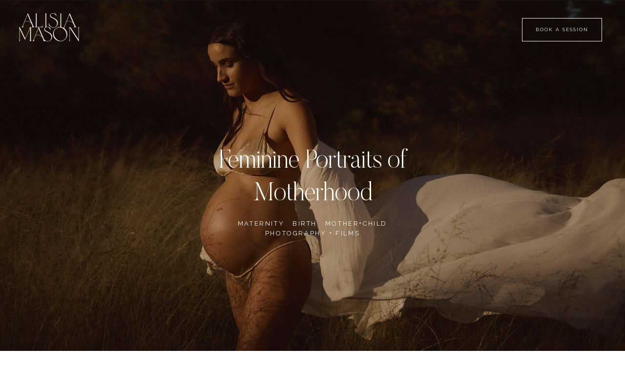

--- FILE ---
content_type: text/html; charset=UTF-8
request_url: https://alisiamasonphotography.com.au/
body_size: 23217
content:
<!DOCTYPE html>
<html class="d" lang="en">
  <head>
    <meta charset="UTF-8" />
    <meta name="viewport" content="width=device-width, initial-scale=1" />
    <title>Sydney's best Motherhood Photographer Alisia Mason</title>
      <link rel="icon" type="image/png" href="//static.showit.co/200/bldUL-66S0KYEePhycfkRA/203279/illustration1_vector.png" />
      <link rel="preconnect" href="https://static.showit.co" />
      <meta name="description" content="Cele­brate life­ with our stunning birth and maternity photography and film services. Book now for time­less, heartwarming motherhood me­mories." />
      <link rel="canonical" href="https://alisiamasonphotography.com.au" />
      <meta property="og:image" content="https://static.showit.co/1200/GfAaKz7BQdeDsHZgkD97Xw/203279/christina_008.jpg" />
    
    <link rel="preconnect" href="https://fonts.googleapis.com">
<link rel="preconnect" href="https://fonts.gstatic.com" crossorigin>
<link href="https://fonts.googleapis.com/css?family=Raleway:regular" rel="stylesheet" type="text/css"/>
<style>
@font-face{font-family:Butler Ultra Light;src:url('//static.showit.co/file/8kXvv0UiSmiNhwpUdporaQ/shared/butler-ultralight.woff');}
@font-face{font-family:Dallas Light;src:url('//static.showit.co/file/gN9Nk3boSleWJ4sTqbiXyA/shared/dallas-light.woff');}
 </style>
    <script id="init_data" type="application/json">
      {"mobile":{"w":320,"bgColor":"colors-0","bgMediaType":"none","bgFillType":"color"},"desktop":{"w":1200,"bgColor":"colors-7","bgMediaType":"none","bgFillType":"color"},"sid":"8bbnagknt4scw6n3hjhfrq","break":768,"assetURL":"//static.showit.co","contactFormId":"203279/339880","cfAction":"aHR0cHM6Ly9jbGllbnRzZXJ2aWNlLnNob3dpdC5jby9jb250YWN0Zm9ybQ==","sgAction":"aHR0cHM6Ly9jbGllbnRzZXJ2aWNlLnNob3dpdC5jby9zb2NpYWxncmlk","blockData":[{"slug":"navigation-background","visible":"a","states":[{"d":{"bgFillType":"color","bgColor":"colors-5","bgMediaType":"none"},"m":{"bgFillType":"color","bgColor":"#000000:0","bgMediaType":"none"},"slug":"view-1-2"},{"d":{"bgFillType":"color","bgColor":"#000000:0","bgMediaType":"none"},"m":{"bgFillType":"color","bgColor":"#000000:0","bgMediaType":"none"},"slug":"view-1-3"}],"d":{"h":102,"w":1200,"locking":{"side":"t","scrollOffset":1},"bgFillType":"color","bgColor":"colors-5","bgMediaType":"none"},"m":{"h":52,"w":320,"locking":{"side":"t","scrollOffset":1},"bgFillType":"color","bgColor":"colors-5","bgMediaType":"none"},"stateTrans":[{},{}]},{"slug":"navigation","visible":"a","states":[],"d":{"h":1,"w":1200,"locking":{"side":"st"},"bgFillType":"color","bgColor":"#000000:0","bgMediaType":"none"},"m":{"h":1,"w":320,"locking":{"side":"t","offset":10},"bgFillType":"color","bgColor":"#000000:0","bgMediaType":"none"}},{"slug":"header","visible":"a","states":[],"d":{"h":734,"w":1200,"nature":"wH","bgFillType":"color","bgColor":"colors-0","bgMediaType":"image","bgImage":{"key":"lOzQpHHfRnGm00L-1OhDcw/203279/christina_008.jpg","aspect_ratio":1.50037,"title":"CHRISTINA_008","type":"asset"},"bgOpacity":95,"bgPos":"cm","bgScale":"cover","bgScroll":"p"},"m":{"h":502,"w":320,"bgFillType":"color","bgColor":"colors-0","bgMediaType":"image","bgImage":{"key":"GfAaKz7BQdeDsHZgkD97Xw/203279/christina_008.jpg","aspect_ratio":1.50037,"title":"CHRISTINA_008","type":"asset"},"bgOpacity":86,"bgPos":"cm","bgScale":"cover","bgScroll":"p"}},{"slug":"bio-1","visible":"a","states":[],"d":{"h":600,"w":1200,"bgFillType":"color","bgColor":"colors-1","bgMediaType":"none"},"m":{"h":938,"w":320,"bgFillType":"color","bgColor":"colors-1","bgMediaType":"none"}},{"slug":"offer-diptych","visible":"a","states":[],"d":{"h":797,"w":1200,"bgFillType":"color","bgColor":"colors-0","bgMediaType":"none"},"m":{"h":617,"w":320,"bgFillType":"color","bgColor":"colors-0","bgMediaType":"none"}},{"slug":"sessions2","visible":"d","states":[],"d":{"h":800,"w":1200,"bgFillType":"color","bgColor":"colors-5","bgMediaType":"none"},"m":{"h":618,"w":320,"bgFillType":"color","bgColor":"colors-0","bgMediaType":"none"}},{"slug":"bio","visible":"a","states":[],"d":{"h":650,"w":1200,"nature":"wH","bgFillType":"color","bgColor":"colors-3","bgMediaType":"none"},"m":{"h":640,"w":320,"bgFillType":"color","bgColor":"colors-3","bgMediaType":"none"}},{"slug":"services-cta","visible":"a","states":[],"d":{"h":457,"w":1200,"bgFillType":"color","bgColor":"colors-5","bgMediaType":"image","bgImage":{"key":"qEGd8nQjQB23nu4ck8haHw/203279/ashley_and_ziggy_finals_035.jpg","aspect_ratio":1.50037,"title":"Ashley&Ziggy_Finals_035","type":"asset"},"bgOpacity":68,"bgPos":"lm","bgScale":"cover","bgScroll":"p"},"m":{"h":314,"w":320,"bgFillType":"color","bgColor":"colors-5","bgMediaType":"image","bgImage":{"key":"6ks4WqPoTNa_XEMcFas52g/203279/image00001.jpg","aspect_ratio":0.8069,"title":"image00001","type":"asset"},"bgOpacity":76,"bgPos":"cb","bgScale":"cover","bgScroll":"p"}},{"slug":"testimonials-1","visible":"a","states":[{"d":{"bgFillType":"color","bgColor":"#000000:0","bgMediaType":"none"},"m":{"bgFillType":"color","bgColor":"#000000:0","bgMediaType":"none"},"slug":"testimonial-2"},{"d":{"bgFillType":"color","bgColor":"#000000:0","bgMediaType":"none"},"m":{"bgFillType":"color","bgColor":"#000000:0","bgMediaType":"none"},"slug":"testimonial-1"},{"d":{"bgFillType":"color","bgColor":"#000000:0","bgMediaType":"none"},"m":{"bgFillType":"color","bgColor":"#000000:0","bgMediaType":"none"},"slug":"testimonial-3"}],"d":{"h":510,"w":1200,"aav":3.75,"stateTrIn":{"type":"fade","direction":"none"},"stateTrOut":{"type":"fade","direction":"none"},"bgFillType":"color","bgColor":"colors-1","bgMediaType":"none"},"m":{"h":472,"w":320,"bgFillType":"color","bgColor":"colors-1","bgMediaType":"none"},"stateTrans":[{"d":{"in":{"cl":"fadeIn","d":"0.5","dl":"0","od":"fadeIn"},"out":{"cl":"fadeOut","d":"0.5","dl":"0","od":"fadeOut"}}},{"d":{"in":{"cl":"fadeIn","d":"0.5","dl":"0","od":"fadeIn"},"out":{"cl":"fadeOut","d":"0.5","dl":"0","od":"fadeOut"}}},{"d":{"in":{"cl":"fadeIn","d":"0.5","dl":"0","od":"fadeIn"},"out":{"cl":"fadeOut","d":"0.5","dl":"0","od":"fadeOut"}}}]},{"slug":"instagram","visible":"a","states":[],"d":{"h":361,"w":1200,"bgFillType":"color","bgColor":"colors-7","bgMediaType":"none"},"m":{"h":108,"w":320,"bgFillType":"color","bgColor":"colors-7","bgMediaType":"none"}},{"slug":"quote","visible":"a","states":[],"d":{"h":465,"w":1200,"bgFillType":"color","bgColor":"colors-4","bgMediaType":"none"},"m":{"h":284,"w":320,"bgFillType":"color","bgColor":"colors-4","bgMediaType":"none"}},{"slug":"footer","visible":"a","states":[],"d":{"h":440,"w":1200,"bgFillType":"color","bgColor":"colors-5","bgMediaType":"none"},"m":{"h":415,"w":320,"bgFillType":"color","bgColor":"colors-5","bgMediaType":"none"}},{"slug":"navigation-open","visible":"m","states":[],"d":{"h":680,"w":1200,"locking":{"side":"t"},"trIn":{"type":"slide","direction":"Right"},"trOut":{"type":"slide","direction":"Right"},"bgFillType":"color","bgColor":"#000000:0","bgMediaType":"none","tr":{"in":{"cl":"slideInRight","d":"0.5","dl":"0"},"out":{"cl":"slideOutRight","d":"0.5","dl":"0"}}},"m":{"h":617,"w":320,"locking":{"side":"t"},"nature":"wH","bgFillType":"color","bgColor":"colors-5","bgMediaType":"none"}}],"elementData":[{"type":"text","visible":"d","id":"navigation-background_view-1-2_0","blockId":"navigation-background","m":{"x":73,"y":12,"w":174,"h":29,"a":0},"d":{"x":919,"y":42,"w":99,"h":18,"a":0}},{"type":"text","visible":"d","id":"navigation-background_view-1-2_1","blockId":"navigation-background","m":{"x":83,"y":22,"w":174,"h":29,"a":0},"d":{"x":625,"y":42,"w":99,"h":18,"a":0}},{"type":"text","visible":"d","id":"navigation-background_view-1-2_2","blockId":"navigation-background","m":{"x":73,"y":12,"w":174,"h":29,"a":0},"d":{"x":772,"y":42,"w":99,"h":18,"a":0}},{"type":"text","visible":"d","id":"navigation-background_view-1-2_3","blockId":"navigation-background","m":{"x":73,"y":12,"w":174,"h":29,"a":0},"d":{"x":477,"y":42,"w":99,"h":18,"a":0}},{"type":"text","visible":"d","id":"navigation-background_view-1-2_4","blockId":"navigation-background","m":{"x":73,"y":12,"w":174,"h":29,"a":0},"d":{"x":330,"y":42,"w":99,"h":18,"a":0}},{"type":"text","visible":"d","id":"navigation-background_view-1-2_5","blockId":"navigation-background","m":{"x":73,"y":12,"w":174,"h":29,"a":0},"d":{"x":183,"y":42,"w":99,"h":18,"a":0}},{"type":"simple","visible":"d","id":"navigation-background_view-1-3_0","blockId":"navigation-background","m":{"x":48,"y":8,"w":224,"h":36.4,"a":0},"d":{"x":461,"y":102,"w":130,"h":168,"a":0}},{"type":"text","visible":"d","id":"navigation-background_view-1-3_1","blockId":"navigation-background","m":{"x":93,"y":32,"w":174,"h":29,"a":0},"d":{"x":469,"y":238,"w":114,"h":18,"a":0}},{"type":"text","visible":"d","id":"navigation-background_view-1-3_2","blockId":"navigation-background","m":{"x":83,"y":22,"w":174,"h":29,"a":0},"d":{"x":469,"y":209,"w":114,"h":18,"a":0}},{"type":"text","visible":"d","id":"navigation-background_view-1-3_3","blockId":"navigation-background","m":{"x":83,"y":22,"w":174,"h":29,"a":0},"d":{"x":470,"y":179,"w":114,"h":18,"a":0}},{"type":"text","visible":"d","id":"navigation-background_view-1-3_4","blockId":"navigation-background","m":{"x":73,"y":12,"w":174,"h":29,"a":0},"d":{"x":469,"y":150,"w":114,"h":18,"a":0}},{"type":"text","visible":"d","id":"navigation-background_view-1-3_5","blockId":"navigation-background","m":{"x":73,"y":12,"w":174,"h":29,"a":0},"d":{"x":470,"y":120,"w":114,"h":18,"a":0}},{"type":"line","visible":"d","id":"navigation-background_view-1-3_6","blockId":"navigation-background","m":{"x":48,"y":25,"w":224,"h":3,"a":0},"d":{"x":517,"y":82,"w":19,"h":1,"a":90}},{"type":"text","visible":"d","id":"navigation-background_view-1-3_7","blockId":"navigation-background","m":{"x":73,"y":12,"w":174,"h":29,"a":0},"d":{"x":919,"y":42,"w":99,"h":18,"a":0}},{"type":"text","visible":"d","id":"navigation-background_view-1-3_8","blockId":"navigation-background","m":{"x":83,"y":22,"w":174,"h":29,"a":0},"d":{"x":625,"y":42,"w":99,"h":18,"a":0}},{"type":"text","visible":"d","id":"navigation-background_view-1-3_9","blockId":"navigation-background","m":{"x":73,"y":12,"w":174,"h":29,"a":0},"d":{"x":772,"y":42,"w":99,"h":18,"a":0}},{"type":"text","visible":"d","id":"navigation-background_view-1-3_10","blockId":"navigation-background","m":{"x":73,"y":12,"w":174,"h":29,"a":0},"d":{"x":477,"y":42,"w":99,"h":18,"a":0}},{"type":"text","visible":"d","id":"navigation-background_view-1-3_11","blockId":"navigation-background","m":{"x":73,"y":12,"w":174,"h":29,"a":0},"d":{"x":330,"y":42,"w":99,"h":18,"a":0}},{"type":"text","visible":"d","id":"navigation-background_view-1-3_12","blockId":"navigation-background","m":{"x":73,"y":12,"w":174,"h":29,"a":0},"d":{"x":183,"y":42,"w":99,"h":18,"a":0}},{"type":"simple","visible":"d","id":"navigation_0","blockId":"navigation","m":{"x":274,"y":13,"w":30,"h":25,"a":0},"d":{"x":989,"y":37,"w":164,"h":48,"a":0,"lockH":"r"}},{"type":"text","visible":"d","id":"navigation_1","blockId":"navigation","m":{"x":286,"y":16,"w":8,"h":18,"a":0},"d":{"x":989,"y":52,"w":164,"h":18,"a":0,"lockH":"r"}},{"type":"icon","visible":"m","id":"navigation_3","blockId":"navigation","m":{"x":16,"y":14,"w":28,"h":24,"a":0},"d":{"x":1153,"y":23,"w":28,"h":28,"a":0,"lockH":"r","lockV":"t"},"pc":[{"type":"show","block":"navigation-open"}]},{"type":"graphic","visible":"a","id":"navigation_4","blockId":"navigation","m":{"x":159,"y":0,"w":2,"h":1,"a":0},"d":{"x":39,"y":27,"w":123,"h":58,"a":0,"lockH":"l"},"c":{"key":"LW6vxTtCS52-gKUsrcHNew/203279/alisia-stacked-white-rgb-900px_300ppi.png","aspect_ratio":2.1327}},{"type":"simple","visible":"a","id":"header_0","blockId":"header","m":{"x":0,"y":0,"w":320,"h":502,"a":0,"trIn":{"cl":"fadeIn","d":1,"dl":0.25}},"d":{"x":-1,"y":0,"w":1202,"h":734,"a":0,"o":60,"trIn":{"cl":"fadeIn","d":0.5,"dl":0},"lockH":"s","lockV":"s"}},{"type":"text","visible":"a","id":"header_1","blockId":"header","m":{"x":30,"y":208,"w":260,"h":97,"a":0,"trIn":{"cl":"fadeIn","d":1.25,"dl":0.75}},"d":{"x":308,"y":298,"w":584,"h":162,"a":0,"trIn":{"cl":"fadeIn","d":1.25,"dl":0.75}}},{"type":"text","visible":"a","id":"header_2","blockId":"header","m":{"x":30,"y":277,"w":260,"h":38,"a":0,"trIn":{"cl":"fadeIn","d":1.5,"dl":1.25}},"d":{"x":402,"y":448,"w":396,"h":47,"a":0,"trIn":{"cl":"fadeIn","d":1.5,"dl":1.25}}},{"type":"graphic","visible":"a","id":"bio-1_0","blockId":"bio-1","m":{"x":56,"y":112,"w":208,"h":248,"a":0,"gs":{"s":10}},"d":{"x":127,"y":87,"w":310,"h":416,"a":0,"gs":{"s":20}},"c":{"key":"0Y-foljbSDKM9Jjducs5ow/203279/lisatheodore_30.jpg","aspect_ratio":0.66667}},{"type":"text","visible":"a","id":"bio-1_1","blockId":"bio-1","m":{"x":44,"y":396,"w":232,"h":430,"a":0},"d":{"x":514,"y":169,"w":519,"h":276,"a":0}},{"type":"text","visible":"a","id":"bio-1_2","blockId":"bio-1","m":{"x":55,"y":39,"w":211,"h":71,"a":0},"d":{"x":509,"y":87,"w":662,"h":57,"a":0}},{"type":"text","visible":"a","id":"bio-1_3","blockId":"bio-1","m":{"x":172,"y":-25,"w":92,"h":17,"a":0},"d":{"x":13,"y":-31,"w":653,"h":19,"a":0}},{"type":"simple","visible":"a","id":"bio-1_4","blockId":"bio-1","m":{"x":84,"y":854,"w":151,"h":32,"a":0,"trIn":{"cl":"fadeIn","d":1,"dl":1}},"d":{"x":514,"y":465,"w":230,"h":38,"a":0,"trIn":{"cl":"fadeIn","d":1,"dl":1}}},{"type":"text","visible":"a","id":"bio-1_5","blockId":"bio-1","m":{"x":94,"y":864,"w":131,"h":16,"a":0,"trIn":{"cl":"fadeIn","d":1,"dl":1}},"d":{"x":572,"y":475,"w":114,"h":19,"a":0,"trIn":{"cl":"fadeIn","d":1,"dl":0.25}}},{"type":"graphic","visible":"a","id":"offer-diptych_0","blockId":"offer-diptych","m":{"x":0,"y":300,"w":320,"h":317,"a":0,"gs":{"s":40},"trIn":{"cl":"slideInRight","d":0.5,"dl":0}},"d":{"x":559,"y":0,"w":642,"h":800,"a":0,"o":80,"gs":{"s":40,"t":"cover"},"trIn":{"cl":"slideInRight","d":1,"dl":0.25},"lockH":"rs","lockV":"s"},"c":{"key":"I7a6i600TWCLpn-RyUlWPA/203279/birthcomp_04.jpg","aspect_ratio":1.50037}},{"type":"graphic","visible":"a","id":"offer-diptych_1","blockId":"offer-diptych","m":{"x":0,"y":0,"w":320,"h":300,"a":0,"gs":{"s":60},"trIn":{"cl":"slideInRight","d":0.5,"dl":0}},"d":{"x":0,"y":1,"w":559,"h":799,"a":0,"o":80,"gs":{"s":100},"trIn":{"cl":"slideInRight","d":1,"dl":0},"lockH":"ls"},"c":{"key":"QOi9It-VT1-KVqsXb8XnUA/203279/alana-11.jpg","aspect_ratio":0.66667}},{"type":"text","visible":"a","id":"offer-diptych_2","blockId":"offer-diptych","m":{"x":212,"y":561,"w":73,"h":34,"a":0,"trIn":{"cl":"slideInUp","d":1,"dl":0.3}},"d":{"x":635,"y":709,"w":76,"h":32,"a":0,"trIn":{"cl":"slideInUp","d":1,"dl":0.25},"lockH":"rs"}},{"type":"text","visible":"a","id":"offer-diptych_3","blockId":"offer-diptych","m":{"x":212,"y":492,"w":67,"h":74,"a":0,"trIn":{"cl":"slideInUp","d":1,"dl":0.25}},"d":{"x":635,"y":618,"w":67,"h":76,"a":0,"o":100,"trIn":{"cl":"slideInUp","d":1,"dl":0.25},"lockH":"rs"}},{"type":"text","visible":"a","id":"offer-diptych_4","blockId":"offer-diptych","m":{"x":24,"y":246,"w":159,"h":36,"a":0,"trIn":{"cl":"slideInUp","d":1,"dl":0.3}},"d":{"x":100,"y":709,"w":142,"h":38,"a":0,"trIn":{"cl":"slideInUp","d":1,"dl":0.25},"lockH":"rs"}},{"type":"text","visible":"a","id":"offer-diptych_5","blockId":"offer-diptych","m":{"x":24,"y":172,"w":67,"h":74,"a":0,"trIn":{"cl":"slideInUp","d":1,"dl":0.25}},"d":{"x":100,"y":618,"w":67,"h":76,"a":0,"trIn":{"cl":"slideInUp","d":1,"dl":0.25},"lockH":"rs"}},{"type":"graphic","visible":"a","id":"sessions2_0","blockId":"sessions2","m":{"x":0,"y":300,"w":320,"h":318,"a":0,"gs":{"s":20},"trIn":{"cl":"slideInRight","d":0.5,"dl":0}},"d":{"x":607,"y":0,"w":595,"h":800,"a":0,"o":80,"gs":{"s":55,"t":"cover"},"trIn":{"cl":"slideInRight","d":1,"dl":0.25},"lockH":"rs","lockV":"s"},"c":{"key":"Y114TWfOQV6uQE2O0AWiEw/203279/mcgilligan_9_1.jpg","aspect_ratio":0.71434}},{"type":"graphic","visible":"a","id":"sessions2_1","blockId":"sessions2","m":{"x":0,"y":0,"w":320,"h":300,"a":0,"gs":{"s":55},"trIn":{"cl":"slideInRight","d":0.5,"dl":0}},"d":{"x":-2,"y":0,"w":609,"h":800,"a":0,"o":80,"gs":{"s":60},"trIn":{"cl":"slideInRight","d":1,"dl":0},"lockH":"ls"},"c":{"key":"yc2kWNmoRCqrdiXjvUPk9g/203279/joey_51.jpg","aspect_ratio":0.66667}},{"type":"text","visible":"a","id":"sessions2_2","blockId":"sessions2","m":{"x":145,"y":572,"w":73,"h":34,"a":0,"trIn":{"cl":"slideInUp","d":1,"dl":0.3}},"d":{"x":948,"y":699,"w":197,"h":30,"a":0,"trIn":{"cl":"slideInUp","d":1,"dl":0.25},"lockH":"rs"}},{"type":"text","visible":"a","id":"sessions2_3","blockId":"sessions2","m":{"x":224,"y":498,"w":67,"h":74,"a":0,"trIn":{"cl":"slideInUp","d":1,"dl":0.25}},"d":{"x":1078,"y":598,"w":67,"h":76,"a":0,"o":100,"trIn":{"cl":"slideInUp","d":1,"dl":0.25},"lockH":"rs"}},{"type":"text","visible":"a","id":"sessions2_4","blockId":"sessions2","m":{"x":25,"y":246,"w":120,"h":36,"a":0,"trIn":{"cl":"slideInUp","d":1,"dl":0.3}},"d":{"x":49,"y":699,"w":142,"h":30,"a":0,"trIn":{"cl":"slideInUp","d":1,"dl":0},"lockH":"rs"}},{"type":"text","visible":"a","id":"sessions2_5","blockId":"sessions2","m":{"x":25,"y":172,"w":67,"h":74,"a":0,"trIn":{"cl":"slideInUp","d":1,"dl":0.25}},"d":{"x":53,"y":598,"w":67,"h":76,"a":0,"trIn":{"cl":"slideInUp","d":1,"dl":0},"lockH":"rs"}},{"type":"graphic","visible":"a","id":"bio_0","blockId":"bio","m":{"x":69,"y":66,"w":183,"h":229,"a":0,"trIn":{"cl":"fadeIn","d":1,"dl":0.25}},"d":{"x":167,"y":98,"w":307,"h":434,"a":0,"gs":{"s":80},"trIn":{"cl":"fadeIn","d":0.5,"dl":0}},"c":{"key":"4uQiZfleTlqANYh-UWtppw/203279/ali_and_stella-305.jpg","aspect_ratio":0.66673}},{"type":"text","visible":"a","id":"bio_1","blockId":"bio","m":{"x":36,"y":409,"w":248,"h":210,"a":0,"trIn":{"cl":"fadeIn","d":1,"dl":0.5}},"d":{"x":655,"y":244,"w":254,"h":166,"a":0,"trIn":{"cl":"fadeIn","d":1,"dl":0.25}}},{"type":"text","visible":"a","id":"bio_2","blockId":"bio","m":{"x":42,"y":363,"w":228,"h":29,"a":0,"trIn":{"cl":"fadeIn","d":0.75,"dl":0.25}},"d":{"x":655,"y":175,"w":380,"h":44,"a":0,"trIn":{"cl":"fadeIn","d":0.75,"dl":"0"}}},{"type":"text","visible":"a","id":"bio_3","blockId":"bio","m":{"x":46,"y":320,"w":228,"h":16,"a":0,"trIn":{"cl":"fadeIn","d":1,"dl":1}},"d":{"x":655,"y":131,"w":380,"h":19,"a":0,"trIn":{"cl":"fadeIn","d":1,"dl":0.25}}},{"type":"text","visible":"a","id":"bio_4","blockId":"bio","m":{"x":35,"y":107,"w":94,"h":17,"a":270,"trIn":{"cl":"fadeIn","d":1,"dl":0.5}},"d":{"x":96,"y":258,"w":174,"h":19,"a":270,"trIn":{"cl":"fadeIn","d":1,"dl":0.5}}},{"type":"simple","visible":"a","id":"bio_5","blockId":"bio","m":{"x":101,"y":569,"w":113,"h":30,"a":0,"trIn":{"cl":"fadeIn","d":1,"dl":1}},"d":{"x":655,"y":494,"w":145,"h":38,"a":0,"trIn":{"cl":"fadeIn","d":1,"dl":1}}},{"type":"text","visible":"a","id":"bio_6","blockId":"bio","m":{"x":116,"y":578,"w":88,"h":16,"a":0,"trIn":{"cl":"fadeIn","d":1,"dl":1}},"d":{"x":685,"y":505,"w":86,"h":19,"a":0,"trIn":{"cl":"fadeIn","d":1,"dl":0.25}}},{"type":"simple","visible":"a","id":"services-cta_0","blockId":"services-cta","m":{"x":81,"y":231,"w":152,"h":39,"a":0},"d":{"x":59,"y":303,"w":173,"h":36,"a":0}},{"type":"text","visible":"a","id":"services-cta_1","blockId":"services-cta","m":{"x":78,"y":242,"w":158,"h":18,"a":0},"d":{"x":70,"y":313,"w":151,"h":18,"a":0}},{"type":"text","visible":"a","id":"services-cta_2","blockId":"services-cta","m":{"x":32,"y":116,"w":256,"h":97,"a":0},"d":{"x":59,"y":136,"w":396,"h":68,"a":0}},{"type":"text","visible":"a","id":"testimonials-1_0","blockId":"testimonials-1","m":{"x":149,"y":387,"w":24,"h":21,"a":0},"d":{"x":586,"y":389,"w":29,"h":26,"a":0}},{"type":"text","visible":"a","id":"testimonials-1_1","blockId":"testimonials-1","m":{"x":191,"y":387,"w":24,"h":21,"a":0},"d":{"x":642,"y":389,"w":29,"h":26,"a":0}},{"type":"text","visible":"a","id":"testimonials-1_2","blockId":"testimonials-1","m":{"x":106,"y":387,"w":24,"h":21,"a":0},"d":{"x":530,"y":389,"w":29,"h":26,"a":0}},{"type":"icon","visible":"a","id":"testimonials-1_3","blockId":"testimonials-1","m":{"x":234,"y":383,"w":29,"h":29,"a":0},"d":{"x":696,"y":379,"w":26,"h":36,"a":0}},{"type":"icon","visible":"a","id":"testimonials-1_4","blockId":"testimonials-1","m":{"x":58,"y":383,"w":29,"h":29,"a":180},"d":{"x":479,"y":379,"w":26,"h":36,"a":180}},{"type":"text","visible":"a","id":"testimonials-1_testimonial-2_0","blockId":"testimonials-1","m":{"x":40,"y":131,"w":240,"h":204,"a":0,"lockV":"t"},"d":{"x":230,"y":200,"w":740,"h":124,"a":0,"lockV":"t"}},{"type":"text","visible":"a","id":"testimonials-1_testimonial-2_1","blockId":"testimonials-1","m":{"x":20,"y":68,"w":280,"h":38,"a":0},"d":{"x":351,"y":116,"w":500,"h":42,"a":0,"o":100}},{"type":"simple","visible":"a","id":"testimonials-1_testimonial-2_2","blockId":"testimonials-1","m":{"x":146,"y":382,"w":30,"h":30,"a":0},"d":{"x":582,"y":384,"w":36,"h":36,"a":0}},{"type":"text","visible":"a","id":"testimonials-1_testimonial-2_3","blockId":"testimonials-1","m":{"x":149,"y":387,"w":24,"h":21,"a":0},"d":{"x":586,"y":389,"w":29,"h":26,"a":0}},{"type":"text","visible":"a","id":"testimonials-1_testimonial-1_0","blockId":"testimonials-1","m":{"x":41,"y":161,"w":240,"h":204,"a":0,"lockV":"t"},"d":{"x":230,"y":191,"w":740,"h":124,"a":0,"lockV":"t"}},{"type":"text","visible":"a","id":"testimonials-1_testimonial-1_1","blockId":"testimonials-1","m":{"x":20,"y":68,"w":280,"h":38,"a":0},"d":{"x":351,"y":124,"w":500,"h":42,"a":0,"o":100}},{"type":"simple","visible":"a","id":"testimonials-1_testimonial-1_2","blockId":"testimonials-1","m":{"x":103,"y":382,"w":30,"h":30,"a":0},"d":{"x":526,"y":384,"w":36,"h":36,"a":0}},{"type":"text","visible":"a","id":"testimonials-1_testimonial-1_3","blockId":"testimonials-1","m":{"x":106,"y":387,"w":24,"h":21,"a":0},"d":{"x":533,"y":448,"w":29,"h":26,"a":0}},{"type":"text","visible":"a","id":"testimonials-1_testimonial-1_4","blockId":"testimonials-1","m":{"x":106,"y":387,"w":24,"h":21,"a":0},"d":{"x":530,"y":389,"w":29,"h":26,"a":0}},{"type":"text","visible":"a","id":"testimonials-1_testimonial-3_0","blockId":"testimonials-1","m":{"x":41,"y":135,"w":240,"h":204,"a":0,"lockV":"t"},"d":{"x":261,"y":180,"w":680,"h":153,"a":0,"lockV":"t"}},{"type":"text","visible":"a","id":"testimonials-1_testimonial-3_1","blockId":"testimonials-1","m":{"x":20,"y":71,"w":280,"h":38,"a":0},"d":{"x":351,"y":112,"w":500,"h":42,"a":0,"o":100}},{"type":"simple","visible":"a","id":"testimonials-1_testimonial-3_2","blockId":"testimonials-1","m":{"x":188,"y":382,"w":30,"h":30,"a":0},"d":{"x":635,"y":384,"w":36,"h":36,"a":0}},{"type":"text","visible":"a","id":"testimonials-1_testimonial-3_3","blockId":"testimonials-1","m":{"x":191,"y":387,"w":24,"h":21,"a":0},"d":{"x":638,"y":448,"w":29,"h":26,"a":0}},{"type":"text","visible":"a","id":"testimonials-1_testimonial-3_4","blockId":"testimonials-1","m":{"x":191,"y":387,"w":24,"h":21,"a":0},"d":{"x":638,"y":387,"w":29,"h":26,"a":0}},{"type":"text","visible":"a","id":"testimonials-1_6","blockId":"testimonials-1","m":{"x":20,"y":46,"w":280,"h":18,"a":0},"d":{"x":351,"y":81,"w":500,"h":23,"a":0}},{"type":"social","visible":"a","id":"instagram_1","blockId":"instagram","m":{"x":0,"y":0,"w":324,"h":108,"a":0},"d":{"x":-14,"y":0,"w":1229,"h":362,"a":0}},{"type":"text","visible":"a","id":"quote_0","blockId":"quote","m":{"x":18,"y":183,"w":285,"h":109,"a":0},"d":{"x":227,"y":318,"w":746,"h":104,"a":0,"trIn":{"cl":"fadeIn","d":0.5,"dl":0}}},{"type":"graphic","visible":"a","id":"quote_1","blockId":"quote","m":{"x":120,"y":43,"w":80,"h":125,"a":0},"d":{"x":530,"y":66,"w":140,"h":219,"a":0,"trIn":{"cl":"fadeIn","d":0.5,"dl":0}},"c":{"key":"C7rykZbvTqipbr7en3Nmfg/203279/illustration2_vector.png","aspect_ratio":0.64051}},{"type":"text","visible":"a","id":"footer_0","blockId":"footer","m":{"x":28,"y":373,"w":264,"h":27,"a":0},"d":{"x":524,"y":412,"w":610,"h":20,"a":0,"lockH":"r"}},{"type":"text","visible":"a","id":"footer_1","blockId":"footer","m":{"x":27,"y":340,"w":266,"h":14,"a":0},"d":{"x":70,"y":412,"w":444,"h":20,"a":0,"lockH":"l"}},{"type":"icon","visible":"a","id":"footer_2","blockId":"footer","m":{"x":187,"y":259,"w":21,"h":15,"a":0},"d":{"x":266,"y":300,"w":20,"h":15,"a":0,"lockH":"l"}},{"type":"icon","visible":"a","id":"footer_3","blockId":"footer","m":{"x":149,"y":259,"w":21,"h":15,"a":0},"d":{"x":230,"y":301,"w":20,"h":15,"a":0,"lockH":"l"}},{"type":"icon","visible":"a","id":"footer_4","blockId":"footer","m":{"x":113,"y":259,"w":21,"h":15,"a":0},"d":{"x":199,"y":300,"w":20,"h":15,"a":0,"lockH":"l"}},{"type":"text","visible":"d","id":"footer_5","blockId":"footer","m":{"x":57,"y":371,"w":247,"h":18,"a":0},"d":{"x":380,"y":297,"w":142,"h":18,"a":0,"lockH":"l"}},{"type":"text","visible":"d","id":"footer_6","blockId":"footer","m":{"x":47,"y":361,"w":247,"h":18,"a":0},"d":{"x":380,"y":228,"w":142,"h":18,"a":0,"lockH":"l"}},{"type":"text","visible":"d","id":"footer_7","blockId":"footer","m":{"x":37,"y":351,"w":247,"h":18,"a":0},"d":{"x":380,"y":202,"w":142,"h":18,"a":0,"lockH":"l"}},{"type":"text","visible":"d","id":"footer_8","blockId":"footer","m":{"x":37,"y":320,"w":247,"h":18,"a":0},"d":{"x":380,"y":175,"w":142,"h":18,"a":0,"lockH":"l"}},{"type":"text","visible":"d","id":"footer_9","blockId":"footer","m":{"x":37,"y":288,"w":247,"h":18,"a":0},"d":{"x":380,"y":149,"w":142,"h":18,"a":0,"lockH":"l"}},{"type":"text","visible":"d","id":"footer_10","blockId":"footer","m":{"x":37,"y":257,"w":247,"h":18,"a":0},"d":{"x":380,"y":123,"w":173,"h":18,"a":0,"lockH":"l"}},{"type":"text","visible":"d","id":"footer_11","blockId":"footer","m":{"x":47,"y":236,"w":247,"h":18,"a":0},"d":{"x":204,"y":253,"w":123,"h":18,"a":0,"lockH":"l"}},{"type":"text","visible":"d","id":"footer_12","blockId":"footer","m":{"x":37,"y":226,"w":247,"h":18,"a":0},"d":{"x":204,"y":210,"w":123,"h":18,"a":0,"lockH":"l"}},{"type":"text","visible":"d","id":"footer_13","blockId":"footer","m":{"x":37,"y":130,"w":247,"h":18,"a":0},"d":{"x":204,"y":166,"w":123,"h":18,"a":0,"lockH":"l"}},{"type":"text","visible":"d","id":"footer_14","blockId":"footer","m":{"x":37,"y":99,"w":247,"h":18,"a":0},"d":{"x":204,"y":123,"w":123,"h":18,"a":0,"lockH":"l"}},{"type":"simple","visible":"d","id":"footer_15","blockId":"footer","m":{"x":48,"y":57,"w":224,"h":264.59999999999997,"a":0},"d":{"x":142,"y":115,"w":1,"h":204,"a":0,"lockH":"l"}},{"type":"simple","visible":"a","id":"footer_16","blockId":"footer","m":{"x":140,"y":-19,"w":40,"h":40,"a":0},"d":{"x":575,"y":-25,"w":50,"h":50,"a":0}},{"type":"simple","visible":"a","id":"footer_17","blockId":"footer","m":{"x":154,"y":-8,"w":12,"h":1,"a":0},"d":{"x":593,"y":-8,"w":14,"h":1,"a":0}},{"type":"icon","visible":"a","id":"footer_18","blockId":"footer","m":{"x":148,"y":-5,"w":24,"h":24,"a":-90},"d":{"x":586,"y":-11,"w":28,"h":36,"a":-90}},{"type":"simple","visible":"d","id":"footer_19","blockId":"footer","m":{"x":48,"y":57,"w":224,"h":264.59999999999997,"a":0},"d":{"x":145,"y":115,"w":1,"h":204,"a":0,"lockH":"l"}},{"type":"graphic","visible":"a","id":"footer_20","blockId":"footer","m":{"x":68,"y":202,"w":184,"h":22,"a":0},"d":{"x":-11,"y":208,"w":204,"h":24,"a":270,"lockH":"l"},"c":{"key":"iwxDajaeSiGaw3DL0dNpmg/203279/alisia-logo-white-rgb-900px_300ppi.png","aspect_ratio":8.33333}},{"type":"graphic","visible":"a","id":"footer_21","blockId":"footer","m":{"x":131,"y":78,"w":46,"h":98,"a":0},"d":{"x":933,"y":110,"w":105,"h":236,"a":0,"lockH":"r"},"c":{"key":"wd1E2_-LRVqww_SlRQO6_w/203279/ali_white-01.png","aspect_ratio":0.44701}},{"type":"simple","visible":"a","id":"navigation-open_0","blockId":"navigation-open","m":{"x":41,"y":500,"w":238,"h":40,"a":0},"d":{"x":360,"y":204,"w":480,"h":272,"a":0}},{"type":"text","visible":"a","id":"navigation-open_1","blockId":"navigation-open","m":{"x":85,"y":511,"w":149,"h":18,"a":0},"d":{"x":346,"y":256,"w":123,"h":18,"a":0},"pc":[{"type":"hide","block":"navigation-open"}]},{"type":"text","visible":"a","id":"navigation-open_2","blockId":"navigation-open","m":{"x":36,"y":416,"w":247,"h":19,"a":0},"d":{"x":206,"y":169,"w":123,"h":18,"a":0},"pc":[{"type":"hide","block":"navigation-open"}]},{"type":"text","visible":"a","id":"navigation-open_3","blockId":"navigation-open","m":{"x":36,"y":369,"w":247,"h":19,"a":0},"d":{"x":226,"y":189,"w":123,"h":18,"a":0},"pc":[{"type":"hide","block":"navigation-open"}]},{"type":"text","visible":"a","id":"navigation-open_4","blockId":"navigation-open","m":{"x":37,"y":315,"w":247,"h":19,"a":0},"d":{"x":216,"y":266,"w":123,"h":18,"a":0},"pc":[{"type":"hide","block":"navigation-open"}]},{"type":"text","visible":"a","id":"navigation-open_5","blockId":"navigation-open","m":{"x":37,"y":288,"w":247,"h":19,"a":0},"d":{"x":206,"y":256,"w":123,"h":18,"a":0},"pc":[{"type":"hide","block":"navigation-open"}]},{"type":"text","visible":"a","id":"navigation-open_6","blockId":"navigation-open","m":{"x":37,"y":262,"w":247,"h":19,"a":0},"d":{"x":216,"y":266,"w":123,"h":18,"a":0},"pc":[{"type":"hide","block":"navigation-open"}]},{"type":"text","visible":"a","id":"navigation-open_7","blockId":"navigation-open","m":{"x":37,"y":235,"w":247,"h":19,"a":0},"d":{"x":206,"y":256,"w":123,"h":18,"a":0},"pc":[{"type":"hide","block":"navigation-open"}]},{"type":"text","visible":"a","id":"navigation-open_8","blockId":"navigation-open","m":{"x":37,"y":208,"w":247,"h":19,"a":0},"d":{"x":206,"y":256,"w":123,"h":18,"a":0},"pc":[{"type":"hide","block":"navigation-open"}]},{"type":"text","visible":"a","id":"navigation-open_9","blockId":"navigation-open","m":{"x":37,"y":177,"w":247,"h":19,"a":0},"d":{"x":206,"y":256,"w":123,"h":18,"a":0},"pc":[{"type":"hide","block":"navigation-open"}]},{"type":"text","visible":"d","id":"navigation-open_10","blockId":"navigation-open","m":{"x":37,"y":226,"w":247,"h":18,"a":0},"d":{"x":204,"y":253,"w":123,"h":18,"a":0,"lockH":"l"}},{"type":"text","visible":"a","id":"navigation-open_11","blockId":"navigation-open","m":{"x":37,"y":132,"w":247,"h":19,"a":0},"d":{"x":206,"y":169,"w":123,"h":18,"a":0},"pc":[{"type":"hide","block":"navigation-open"}]},{"type":"text","visible":"a","id":"navigation-open_12","blockId":"navigation-open","m":{"x":37,"y":87,"w":247,"h":19,"a":0},"d":{"x":206,"y":126,"w":123,"h":18,"a":0},"pc":[{"type":"hide","block":"navigation-open"}]},{"type":"icon","visible":"a","id":"navigation-open_13","blockId":"navigation-open","m":{"x":149,"y":28,"w":23,"h":23,"a":0,"lockV":"t"},"d":{"x":1144,"y":30,"w":19,"h":19,"a":0,"lockH":"r","lockV":"t"},"pc":[{"type":"hide","block":"navigation-open"}]}]}
    </script>
    <link
      rel="stylesheet"
      type="text/css"
      href="https://cdnjs.cloudflare.com/ajax/libs/animate.css/3.4.0/animate.min.css"
    />
    <script
      id="si-jquery"
      src="https://ajax.googleapis.com/ajax/libs/jquery/3.5.1/jquery.min.js"
    ></script>
    		
		<script src="//lib.showit.co/engine/2.2.6/showit-lib.min.js"></script>
		<script src="//lib.showit.co/engine/2.2.6/showit.min.js"></script>

    <script>
      
      function initPage(){
      
      }
    </script>
    <link rel="stylesheet" type="text/css" href="//lib.showit.co/engine/2.2.6/showit.css" />
    <style id="si-page-css">
      html.m {background-color:rgba(17,17,17,1);}
html.d {background-color:rgba(255,255,255,1);}
.d .st-d-title {color:rgba(17,17,17,1);line-height:1.3;letter-spacing:-0.02em;font-size:36px;text-align:left;font-family:'Butler Ultra Light';font-weight:400;font-style:normal;}
.d .st-d-title.se-rc a {text-decoration:none;color:rgba(17,17,17,1);}
.d .st-d-title.se-rc a:hover {text-decoration:underline;color:rgba(17,17,17,1);}
.m .st-m-title {color:rgba(17,17,17,1);line-height:1.3;letter-spacing:-0.02em;font-size:29px;text-align:left;font-family:'Butler Ultra Light';font-weight:400;font-style:normal;}
.m .st-m-title.se-rc a {text-decoration:none;color:rgba(17,17,17,1);}
.m .st-m-title.se-rc a:hover {text-decoration:underline;color:rgba(17,17,17,1);}
.d .st-d-heading {color:rgba(17,17,17,1);line-height:1.2;letter-spacing:0.02em;font-size:30px;text-align:left;font-family:'Butler Ultra Light';font-weight:400;font-style:normal;}
.d .st-d-heading.se-rc a {text-decoration:none;color:rgba(17,17,17,1);}
.d .st-d-heading.se-rc a:hover {text-decoration:underline;color:rgba(17,17,17,1);}
.m .st-m-heading {color:rgba(17,17,17,1);line-height:1.2;letter-spacing:0.02em;font-size:24px;text-align:left;font-family:'Butler Ultra Light';font-weight:400;font-style:normal;}
.m .st-m-heading.se-rc a {text-decoration:none;color:rgba(17,17,17,1);}
.m .st-m-heading.se-rc a:hover {text-decoration:underline;color:rgba(17,17,17,1);}
.d .st-d-subheading {color:rgba(17,17,17,1);text-transform:uppercase;line-height:1.6;letter-spacing:0.2em;font-size:14px;text-align:center;font-family:'Raleway';font-weight:400;font-style:normal;}
.d .st-d-subheading.se-rc a {text-decoration:none;color:rgba(17,17,17,1);}
.d .st-d-subheading.se-rc a:hover {text-decoration:underline;color:rgba(17,17,17,1);}
.m .st-m-subheading {color:rgba(17,17,17,1);text-transform:uppercase;line-height:1.6;letter-spacing:0.2em;font-size:10px;text-align:center;font-family:'Raleway';font-weight:400;font-style:normal;}
.m .st-m-subheading.se-rc a {text-decoration:none;color:rgba(17,17,17,1);}
.m .st-m-subheading.se-rc a:hover {text-decoration:underline;color:rgba(17,17,17,1);}
.d .st-d-paragraph {color:rgba(17,17,17,1);line-height:1.6;letter-spacing:0.03em;font-size:14px;text-align:left;font-family:'Raleway';font-weight:400;font-style:normal;}
.d .st-d-paragraph.se-rc a {color:rgba(113,65,32,1);text-decoration:none;}
.d .st-d-paragraph.se-rc a:hover {text-decoration:underline;color:rgba(17,17,17,1);}
.m .st-m-paragraph {color:rgba(17,17,17,1);line-height:1.6;letter-spacing:0.03em;font-size:12px;text-align:left;font-family:'Raleway';font-weight:400;font-style:normal;}
.m .st-m-paragraph.se-rc a {color:rgba(113,65,32,1);text-decoration:none;}
.m .st-m-paragraph.se-rc a:hover {text-decoration:underline;color:rgba(17,17,17,1);}
.sib-navigation-background {z-index:97;}
.m .sib-navigation-background {height:52px;}
.d .sib-navigation-background {height:102px;}
.m .sib-navigation-background .ss-bg {background-color:rgba(23,23,23,1);}
.d .sib-navigation-background .ss-bg {background-color:rgba(23,23,23,1);}
.m .sib-navigation-background .sis-navigation-background_view-1-2 {background-color:rgba(0,0,0,0);}
.d .sib-navigation-background .sis-navigation-background_view-1-2 {background-color:rgba(23,23,23,1);}
.d .sie-navigation-background_view-1-2_0:hover {opacity:1;transition-duration:0.5s;transition-property:opacity;}
.m .sie-navigation-background_view-1-2_0:hover {opacity:1;transition-duration:0.5s;transition-property:opacity;}
.d .sie-navigation-background_view-1-2_0 {left:919px;top:42px;width:99px;height:18px;transition-duration:0.5s;transition-property:opacity;}
.m .sie-navigation-background_view-1-2_0 {left:73px;top:12px;width:174px;height:29px;display:none;transition-duration:0.5s;transition-property:opacity;}
.d .sie-navigation-background_view-1-2_0-text:hover {color:rgba(113,65,32,1);}
.m .sie-navigation-background_view-1-2_0-text:hover {color:rgba(113,65,32,1);}
.d .sie-navigation-background_view-1-2_0-text {color:rgba(246,244,241,1);line-height:1.8;font-size:10px;text-align:center;transition-duration:0.5s;transition-property:color;}
.m .sie-navigation-background_view-1-2_0-text {transition-duration:0.5s;transition-property:color;}
.d .sie-navigation-background_view-1-2_1:hover {opacity:1;transition-duration:0.5s;transition-property:opacity;}
.m .sie-navigation-background_view-1-2_1:hover {opacity:1;transition-duration:0.5s;transition-property:opacity;}
.d .sie-navigation-background_view-1-2_1 {left:625px;top:42px;width:99px;height:18px;transition-duration:0.5s;transition-property:opacity;}
.m .sie-navigation-background_view-1-2_1 {left:83px;top:22px;width:174px;height:29px;display:none;transition-duration:0.5s;transition-property:opacity;}
.d .sie-navigation-background_view-1-2_1-text:hover {color:rgba(113,65,32,1);}
.m .sie-navigation-background_view-1-2_1-text:hover {color:rgba(113,65,32,1);}
.d .sie-navigation-background_view-1-2_1-text {color:rgba(246,244,241,1);line-height:1.8;font-size:10px;text-align:center;transition-duration:0.5s;transition-property:color;}
.m .sie-navigation-background_view-1-2_1-text {transition-duration:0.5s;transition-property:color;}
.d .sie-navigation-background_view-1-2_2:hover {opacity:1;transition-duration:0.5s;transition-property:opacity;}
.m .sie-navigation-background_view-1-2_2:hover {opacity:1;transition-duration:0.5s;transition-property:opacity;}
.d .sie-navigation-background_view-1-2_2 {left:772px;top:42px;width:99px;height:18px;transition-duration:0.5s;transition-property:opacity;}
.m .sie-navigation-background_view-1-2_2 {left:73px;top:12px;width:174px;height:29px;display:none;transition-duration:0.5s;transition-property:opacity;}
.d .sie-navigation-background_view-1-2_2-text:hover {color:rgba(113,65,32,1);}
.m .sie-navigation-background_view-1-2_2-text:hover {color:rgba(113,65,32,1);}
.d .sie-navigation-background_view-1-2_2-text {color:rgba(246,244,241,1);line-height:1.8;font-size:10px;text-align:center;transition-duration:0.5s;transition-property:color;}
.m .sie-navigation-background_view-1-2_2-text {transition-duration:0.5s;transition-property:color;}
.d .sie-navigation-background_view-1-2_3:hover {opacity:1;transition-duration:0.5s;transition-property:opacity;}
.m .sie-navigation-background_view-1-2_3:hover {opacity:1;transition-duration:0.5s;transition-property:opacity;}
.d .sie-navigation-background_view-1-2_3 {left:477px;top:42px;width:99px;height:18px;transition-duration:0.5s;transition-property:opacity;}
.m .sie-navigation-background_view-1-2_3 {left:73px;top:12px;width:174px;height:29px;display:none;transition-duration:0.5s;transition-property:opacity;}
.d .sie-navigation-background_view-1-2_3-text:hover {color:rgba(113,65,32,1);}
.m .sie-navigation-background_view-1-2_3-text:hover {color:rgba(113,65,32,1);}
.d .sie-navigation-background_view-1-2_3-text {color:rgba(246,244,241,1);line-height:1.8;font-size:10px;text-align:center;transition-duration:0.5s;transition-property:color;}
.m .sie-navigation-background_view-1-2_3-text {transition-duration:0.5s;transition-property:color;}
.d .sie-navigation-background_view-1-2_4:hover {opacity:1;transition-duration:0.5s;transition-property:opacity;}
.m .sie-navigation-background_view-1-2_4:hover {opacity:1;transition-duration:0.5s;transition-property:opacity;}
.d .sie-navigation-background_view-1-2_4 {left:330px;top:42px;width:99px;height:18px;transition-duration:0.5s;transition-property:opacity;}
.m .sie-navigation-background_view-1-2_4 {left:73px;top:12px;width:174px;height:29px;display:none;transition-duration:0.5s;transition-property:opacity;}
.d .sie-navigation-background_view-1-2_4-text:hover {color:rgba(113,65,32,1);}
.m .sie-navigation-background_view-1-2_4-text:hover {color:rgba(113,65,32,1);}
.d .sie-navigation-background_view-1-2_4-text {color:rgba(246,244,241,1);line-height:1.8;font-size:10px;text-align:center;transition-duration:0.5s;transition-property:color;}
.m .sie-navigation-background_view-1-2_4-text {transition-duration:0.5s;transition-property:color;}
.d .sie-navigation-background_view-1-2_5:hover {opacity:1;transition-duration:0.5s;transition-property:opacity;}
.m .sie-navigation-background_view-1-2_5:hover {opacity:1;transition-duration:0.5s;transition-property:opacity;}
.d .sie-navigation-background_view-1-2_5 {left:183px;top:42px;width:99px;height:18px;transition-duration:0.5s;transition-property:opacity;}
.m .sie-navigation-background_view-1-2_5 {left:73px;top:12px;width:174px;height:29px;display:none;transition-duration:0.5s;transition-property:opacity;}
.d .sie-navigation-background_view-1-2_5-text:hover {color:rgba(113,65,32,1);}
.m .sie-navigation-background_view-1-2_5-text:hover {color:rgba(113,65,32,1);}
.d .sie-navigation-background_view-1-2_5-text {color:rgba(246,244,241,1);line-height:1.8;font-size:10px;text-align:center;transition-duration:0.5s;transition-property:color;}
.m .sie-navigation-background_view-1-2_5-text {transition-duration:0.5s;transition-property:color;}
.m .sib-navigation-background .sis-navigation-background_view-1-3 {background-color:rgba(0,0,0,0);}
.d .sib-navigation-background .sis-navigation-background_view-1-3 {background-color:rgba(0,0,0,0);}
.d .sie-navigation-background_view-1-3_0 {left:461px;top:102px;width:130px;height:168px;}
.m .sie-navigation-background_view-1-3_0 {left:48px;top:8px;width:224px;height:36.4px;display:none;}
.d .sie-navigation-background_view-1-3_0 .se-simple:hover {}
.m .sie-navigation-background_view-1-3_0 .se-simple:hover {}
.d .sie-navigation-background_view-1-3_0 .se-simple {background-color:rgba(23,23,23,1);}
.m .sie-navigation-background_view-1-3_0 .se-simple {background-color:rgba(17,17,17,1);}
.d .sie-navigation-background_view-1-3_1:hover {opacity:1;transition-duration:0.5s;transition-property:opacity;}
.m .sie-navigation-background_view-1-3_1:hover {opacity:1;transition-duration:0.5s;transition-property:opacity;}
.d .sie-navigation-background_view-1-3_1 {left:469px;top:238px;width:114px;height:18px;transition-duration:0.5s;transition-property:opacity;}
.m .sie-navigation-background_view-1-3_1 {left:93px;top:32px;width:174px;height:29px;display:none;transition-duration:0.5s;transition-property:opacity;}
.d .sie-navigation-background_view-1-3_1-text:hover {color:rgba(113,65,32,1);}
.m .sie-navigation-background_view-1-3_1-text:hover {color:rgba(113,65,32,1);}
.d .sie-navigation-background_view-1-3_1-text {color:rgba(246,244,241,1);line-height:1.8;font-size:10px;text-align:center;transition-duration:0.5s;transition-property:color;}
.m .sie-navigation-background_view-1-3_1-text {transition-duration:0.5s;transition-property:color;}
.d .sie-navigation-background_view-1-3_2:hover {opacity:1;transition-duration:0.5s;transition-property:opacity;}
.m .sie-navigation-background_view-1-3_2:hover {opacity:1;transition-duration:0.5s;transition-property:opacity;}
.d .sie-navigation-background_view-1-3_2 {left:469px;top:209px;width:114px;height:18px;transition-duration:0.5s;transition-property:opacity;}
.m .sie-navigation-background_view-1-3_2 {left:83px;top:22px;width:174px;height:29px;display:none;transition-duration:0.5s;transition-property:opacity;}
.d .sie-navigation-background_view-1-3_2-text:hover {color:rgba(113,65,32,1);}
.m .sie-navigation-background_view-1-3_2-text:hover {color:rgba(113,65,32,1);}
.d .sie-navigation-background_view-1-3_2-text {color:rgba(246,244,241,1);line-height:1.8;font-size:10px;text-align:center;transition-duration:0.5s;transition-property:color;}
.m .sie-navigation-background_view-1-3_2-text {transition-duration:0.5s;transition-property:color;}
.d .sie-navigation-background_view-1-3_3:hover {opacity:1;transition-duration:0.5s;transition-property:opacity;}
.m .sie-navigation-background_view-1-3_3:hover {opacity:1;transition-duration:0.5s;transition-property:opacity;}
.d .sie-navigation-background_view-1-3_3 {left:470px;top:179px;width:114px;height:18px;transition-duration:0.5s;transition-property:opacity;}
.m .sie-navigation-background_view-1-3_3 {left:83px;top:22px;width:174px;height:29px;display:none;transition-duration:0.5s;transition-property:opacity;}
.d .sie-navigation-background_view-1-3_3-text:hover {color:rgba(113,65,32,1);}
.m .sie-navigation-background_view-1-3_3-text:hover {color:rgba(113,65,32,1);}
.d .sie-navigation-background_view-1-3_3-text {color:rgba(246,244,241,1);line-height:1.8;font-size:10px;text-align:center;transition-duration:0.5s;transition-property:color;}
.m .sie-navigation-background_view-1-3_3-text {transition-duration:0.5s;transition-property:color;}
.d .sie-navigation-background_view-1-3_4:hover {opacity:1;transition-duration:0.5s;transition-property:opacity;}
.m .sie-navigation-background_view-1-3_4:hover {opacity:1;transition-duration:0.5s;transition-property:opacity;}
.d .sie-navigation-background_view-1-3_4 {left:469px;top:150px;width:114px;height:18px;transition-duration:0.5s;transition-property:opacity;}
.m .sie-navigation-background_view-1-3_4 {left:73px;top:12px;width:174px;height:29px;display:none;transition-duration:0.5s;transition-property:opacity;}
.d .sie-navigation-background_view-1-3_4-text:hover {color:rgba(113,65,32,1);}
.m .sie-navigation-background_view-1-3_4-text:hover {color:rgba(113,65,32,1);}
.d .sie-navigation-background_view-1-3_4-text {color:rgba(246,244,241,1);line-height:1.8;font-size:10px;text-align:center;transition-duration:0.5s;transition-property:color;}
.m .sie-navigation-background_view-1-3_4-text {transition-duration:0.5s;transition-property:color;}
.d .sie-navigation-background_view-1-3_5:hover {opacity:1;transition-duration:0.5s;transition-property:opacity;}
.m .sie-navigation-background_view-1-3_5:hover {opacity:1;transition-duration:0.5s;transition-property:opacity;}
.d .sie-navigation-background_view-1-3_5 {left:470px;top:120px;width:114px;height:18px;transition-duration:0.5s;transition-property:opacity;}
.m .sie-navigation-background_view-1-3_5 {left:73px;top:12px;width:174px;height:29px;display:none;transition-duration:0.5s;transition-property:opacity;}
.d .sie-navigation-background_view-1-3_5-text:hover {color:rgba(113,65,32,1);}
.m .sie-navigation-background_view-1-3_5-text:hover {color:rgba(113,65,32,1);}
.d .sie-navigation-background_view-1-3_5-text {color:rgba(246,244,241,1);line-height:1.8;font-size:10px;text-align:center;transition-duration:0.5s;transition-property:color;}
.m .sie-navigation-background_view-1-3_5-text {transition-duration:0.5s;transition-property:color;}
.d .sie-navigation-background_view-1-3_6 {left:517px;top:82px;width:19px;height:1px;}
.m .sie-navigation-background_view-1-3_6 {left:48px;top:25px;width:224px;height:3px;display:none;}
.se-line {width:auto;height:auto;}
.sie-navigation-background_view-1-3_6 svg {vertical-align:top;overflow:visible;pointer-events:none;box-sizing:content-box;}
.m .sie-navigation-background_view-1-3_6 svg {stroke:rgba(17,17,17,1);transform:scaleX(1);padding:1.5px;height:3px;width:224px;}
.d .sie-navigation-background_view-1-3_6 svg {stroke:rgba(240,237,232,1);transform:scaleX(1);padding:0.5px;height:19px;width:0px;}
.m .sie-navigation-background_view-1-3_6 line {stroke-linecap:butt;stroke-width:3;stroke-dasharray:none;pointer-events:all;}
.d .sie-navigation-background_view-1-3_6 line {stroke-linecap:butt;stroke-width:1;stroke-dasharray:none;pointer-events:all;}
.d .sie-navigation-background_view-1-3_7:hover {opacity:1;transition-duration:0.5s;transition-property:opacity;}
.m .sie-navigation-background_view-1-3_7:hover {opacity:1;transition-duration:0.5s;transition-property:opacity;}
.d .sie-navigation-background_view-1-3_7 {left:919px;top:42px;width:99px;height:18px;transition-duration:0.5s;transition-property:opacity;}
.m .sie-navigation-background_view-1-3_7 {left:73px;top:12px;width:174px;height:29px;display:none;transition-duration:0.5s;transition-property:opacity;}
.d .sie-navigation-background_view-1-3_7-text:hover {color:rgba(113,65,32,1);}
.m .sie-navigation-background_view-1-3_7-text:hover {color:rgba(113,65,32,1);}
.d .sie-navigation-background_view-1-3_7-text {color:rgba(246,244,241,1);line-height:1.8;font-size:10px;text-align:center;transition-duration:0.5s;transition-property:color;}
.m .sie-navigation-background_view-1-3_7-text {transition-duration:0.5s;transition-property:color;}
.d .sie-navigation-background_view-1-3_8:hover {opacity:1;transition-duration:0.5s;transition-property:opacity;}
.m .sie-navigation-background_view-1-3_8:hover {opacity:1;transition-duration:0.5s;transition-property:opacity;}
.d .sie-navigation-background_view-1-3_8 {left:625px;top:42px;width:99px;height:18px;transition-duration:0.5s;transition-property:opacity;}
.m .sie-navigation-background_view-1-3_8 {left:83px;top:22px;width:174px;height:29px;display:none;transition-duration:0.5s;transition-property:opacity;}
.d .sie-navigation-background_view-1-3_8-text:hover {color:rgba(113,65,32,1);}
.m .sie-navigation-background_view-1-3_8-text:hover {color:rgba(113,65,32,1);}
.d .sie-navigation-background_view-1-3_8-text {color:rgba(246,244,241,1);line-height:1.8;font-size:10px;text-align:center;transition-duration:0.5s;transition-property:color;}
.m .sie-navigation-background_view-1-3_8-text {transition-duration:0.5s;transition-property:color;}
.d .sie-navigation-background_view-1-3_9:hover {opacity:1;transition-duration:0.5s;transition-property:opacity;}
.m .sie-navigation-background_view-1-3_9:hover {opacity:1;transition-duration:0.5s;transition-property:opacity;}
.d .sie-navigation-background_view-1-3_9 {left:772px;top:42px;width:99px;height:18px;transition-duration:0.5s;transition-property:opacity;}
.m .sie-navigation-background_view-1-3_9 {left:73px;top:12px;width:174px;height:29px;display:none;transition-duration:0.5s;transition-property:opacity;}
.d .sie-navigation-background_view-1-3_9-text:hover {color:rgba(113,65,32,1);}
.m .sie-navigation-background_view-1-3_9-text:hover {color:rgba(113,65,32,1);}
.d .sie-navigation-background_view-1-3_9-text {color:rgba(246,244,241,1);line-height:1.8;font-size:10px;text-align:center;transition-duration:0.5s;transition-property:color;}
.m .sie-navigation-background_view-1-3_9-text {transition-duration:0.5s;transition-property:color;}
.d .sie-navigation-background_view-1-3_10:hover {opacity:1;transition-duration:0.5s;transition-property:opacity;}
.m .sie-navigation-background_view-1-3_10:hover {opacity:1;transition-duration:0.5s;transition-property:opacity;}
.d .sie-navigation-background_view-1-3_10 {left:477px;top:42px;width:99px;height:18px;transition-duration:0.5s;transition-property:opacity;}
.m .sie-navigation-background_view-1-3_10 {left:73px;top:12px;width:174px;height:29px;display:none;transition-duration:0.5s;transition-property:opacity;}
.d .sie-navigation-background_view-1-3_10-text:hover {color:rgba(113,65,32,1);}
.m .sie-navigation-background_view-1-3_10-text:hover {color:rgba(113,65,32,1);}
.d .sie-navigation-background_view-1-3_10-text {color:rgba(246,244,241,1);line-height:1.8;font-size:10px;text-align:center;transition-duration:0.5s;transition-property:color;}
.m .sie-navigation-background_view-1-3_10-text {transition-duration:0.5s;transition-property:color;}
.d .sie-navigation-background_view-1-3_11:hover {opacity:1;transition-duration:0.5s;transition-property:opacity;}
.m .sie-navigation-background_view-1-3_11:hover {opacity:1;transition-duration:0.5s;transition-property:opacity;}
.d .sie-navigation-background_view-1-3_11 {left:330px;top:42px;width:99px;height:18px;transition-duration:0.5s;transition-property:opacity;}
.m .sie-navigation-background_view-1-3_11 {left:73px;top:12px;width:174px;height:29px;display:none;transition-duration:0.5s;transition-property:opacity;}
.d .sie-navigation-background_view-1-3_11-text:hover {color:rgba(113,65,32,1);}
.m .sie-navigation-background_view-1-3_11-text:hover {color:rgba(113,65,32,1);}
.d .sie-navigation-background_view-1-3_11-text {color:rgba(246,244,241,1);line-height:1.8;font-size:10px;text-align:center;transition-duration:0.5s;transition-property:color;}
.m .sie-navigation-background_view-1-3_11-text {transition-duration:0.5s;transition-property:color;}
.d .sie-navigation-background_view-1-3_12:hover {opacity:1;transition-duration:0.5s;transition-property:opacity;}
.m .sie-navigation-background_view-1-3_12:hover {opacity:1;transition-duration:0.5s;transition-property:opacity;}
.d .sie-navigation-background_view-1-3_12 {left:183px;top:42px;width:99px;height:18px;transition-duration:0.5s;transition-property:opacity;}
.m .sie-navigation-background_view-1-3_12 {left:73px;top:12px;width:174px;height:29px;display:none;transition-duration:0.5s;transition-property:opacity;}
.d .sie-navigation-background_view-1-3_12-text:hover {color:rgba(113,65,32,1);}
.m .sie-navigation-background_view-1-3_12-text:hover {color:rgba(113,65,32,1);}
.d .sie-navigation-background_view-1-3_12-text {color:rgba(246,244,241,1);line-height:1.8;font-size:10px;text-align:center;transition-duration:0.5s;transition-property:color;}
.m .sie-navigation-background_view-1-3_12-text {transition-duration:0.5s;transition-property:color;}
.sib-navigation {z-index:99;}
.m .sib-navigation {height:1px;}
.d .sib-navigation {height:1px;}
.m .sib-navigation .ss-bg {background-color:rgba(0,0,0,0);}
.d .sib-navigation .ss-bg {background-color:rgba(0,0,0,0);}
.d .sie-navigation_0 {left:989px;top:37px;width:164px;height:48px;}
.m .sie-navigation_0 {left:274px;top:13px;width:30px;height:25px;display:none;}
.d .sie-navigation_0 .se-simple:hover {}
.m .sie-navigation_0 .se-simple:hover {}
.d .sie-navigation_0 .se-simple {border-color:rgba(246,244,241,1);border-width:1px;border-style:solid;border-radius:inherit;}
.m .sie-navigation_0 .se-simple {border-color:rgba(246,244,241,1);border-width:1px;border-style:solid;border-radius:inherit;}
.d .sie-navigation_1:hover {opacity:1;transition-duration:0.5s;transition-property:opacity;}
.m .sie-navigation_1:hover {opacity:1;transition-duration:0.5s;transition-property:opacity;}
.d .sie-navigation_1 {left:989px;top:52px;width:164px;height:18px;transition-duration:0.5s;transition-property:opacity;}
.m .sie-navigation_1 {left:286px;top:16px;width:8px;height:18px;display:none;transition-duration:0.5s;transition-property:opacity;}
.d .sie-navigation_1-text:hover {color:rgba(113,65,32,1);}
.m .sie-navigation_1-text:hover {color:rgba(113,65,32,1);}
.d .sie-navigation_1-text {color:rgba(246,244,241,1);line-height:1.8;font-size:10px;text-align:center;transition-duration:0.5s;transition-property:color;}
.m .sie-navigation_1-text {color:rgba(246,244,241,1);line-height:1.8;font-size:10px;text-align:center;transition-duration:0.5s;transition-property:color;overflow:hidden;}
.d .sie-navigation_3:hover {opacity:1;transition-duration:0.5s;transition-property:opacity;}
.m .sie-navigation_3:hover {opacity:1;transition-duration:0.5s;transition-property:opacity;}
.d .sie-navigation_3 {left:1153px;top:23px;width:28px;height:28px;display:none;transition-duration:0.5s;transition-property:opacity;}
.m .sie-navigation_3 {left:16px;top:14px;width:28px;height:24px;transition-duration:0.5s;transition-property:opacity;}
.d .sie-navigation_3 svg {fill:rgba(246,244,241,1);transition-duration:0.5s;transition-property:fill;}
.m .sie-navigation_3 svg {fill:rgba(246,244,241,1);transition-duration:0.5s;transition-property:fill;}
.d .sie-navigation_3 svg:hover {fill:rgba(113,65,32,1);}
.m .sie-navigation_3 svg:hover {fill:rgba(113,65,32,1);}
.d .sie-navigation_4 {left:39px;top:27px;width:123px;height:58px;}
.m .sie-navigation_4 {left:159px;top:0px;width:2px;height:1px;}
.d .sie-navigation_4 .se-img {background-repeat:no-repeat;background-size:cover;background-position:50% 50%;border-radius:inherit;}
.m .sie-navigation_4 .se-img {background-repeat:no-repeat;background-size:cover;background-position:50% 50%;border-radius:inherit;}
.sib-header {z-index:98;}
.m .sib-header {height:502px;}
.d .sib-header {height:734px;}
.m .sib-header .ss-bg {background-color:rgba(17,17,17,1);}
.d .sib-header .ss-bg {background-color:rgba(17,17,17,1);}
.d .sib-header.sb-nd-wH .sc {height:734px;}
.d .sie-header_0 {left:-1px;top:0px;width:1202px;height:734px;opacity:0.6;}
.m .sie-header_0 {left:0px;top:0px;width:320px;height:502px;}
.d .sie-header_0 .se-simple:hover {}
.m .sie-header_0 .se-simple:hover {}
.d .sie-header_0 .se-simple {border-color:rgba(0,0,0,0);background-color:rgba(23,23,23,0.3);}
.m .sie-header_0 .se-simple {border-color:rgba(0,0,0,0);background-color:transparent;background-origin:border-box;background-image:linear-gradient(0deg, rgba(23,23,23,0.3) 0%, rgba(0,0,0,0) 100%);}
.d .sie-header_1 {left:308px;top:298px;width:584px;height:162px;}
.m .sie-header_1 {left:30px;top:208px;width:260px;height:97px;}
.d .sie-header_1-text {color:rgba(255,255,255,1);font-size:52px;text-align:center;}
.m .sie-header_1-text {color:rgba(246,244,241,1);line-height:1.1;font-size:27px;text-align:center;}
.d .sie-header_2 {left:402px;top:448px;width:396px;height:47px;}
.m .sie-header_2 {left:30px;top:277px;width:260px;height:38px;}
.d .sie-header_2-text {color:rgba(246,244,241,1);font-size:13px;}
.m .sie-header_2-text {color:rgba(246,244,241,1);font-size:8px;}
.m .sib-bio-1 {height:938px;}
.d .sib-bio-1 {height:600px;}
.m .sib-bio-1 .ss-bg {background-color:rgba(246,244,241,1);}
.d .sib-bio-1 .ss-bg {background-color:rgba(246,244,241,1);}
.d .sie-bio-1_0 {left:127px;top:87px;width:310px;height:416px;}
.m .sie-bio-1_0 {left:56px;top:112px;width:208px;height:248px;}
.d .sie-bio-1_0 .se-img {background-repeat:no-repeat;background-size:cover;background-position:20% 20%;border-radius:inherit;}
.m .sie-bio-1_0 .se-img {background-repeat:no-repeat;background-size:cover;background-position:10% 10%;border-radius:inherit;}
.d .sie-bio-1_1 {left:514px;top:169px;width:519px;height:276px;}
.m .sie-bio-1_1 {left:44px;top:396px;width:232px;height:430px;}
.d .sie-bio-1_1-text {font-size:14px;text-align:left;column-count:2;column-gap:30px;overflow:hidden;}
.m .sie-bio-1_1-text {font-size:12px;text-align:center;}
.d .sie-bio-1_2 {left:509px;top:87px;width:662px;height:57px;}
.m .sie-bio-1_2 {left:55px;top:39px;width:211px;height:71px;}
.d .sie-bio-1_2-text {font-size:40px;}
.m .sie-bio-1_2-text {font-size:22px;text-align:center;}
.d .sie-bio-1_3 {left:13px;top:-31px;width:653px;height:19px;}
.m .sie-bio-1_3 {left:172px;top:-25px;width:92px;height:17px;}
.d .sie-bio-1_3-text {font-size:5px;}
.m .sie-bio-1_3-text {font-size:4px;}
.d .sie-bio-1_4 {left:514px;top:465px;width:230px;height:38px;}
.m .sie-bio-1_4 {left:84px;top:854px;width:151px;height:32px;}
.d .sie-bio-1_4 .se-simple:hover {}
.m .sie-bio-1_4 .se-simple:hover {}
.d .sie-bio-1_4 .se-simple {border-color:rgba(17,17,17,0.7);border-width:2px;background-color:rgba(0,0,0,0);border-style:solid;border-radius:inherit;}
.m .sie-bio-1_4 .se-simple {border-color:rgba(17,17,17,0.7);border-width:2px;background-color:rgba(0,0,0,0);border-style:solid;border-radius:inherit;}
.d .sie-bio-1_5 {left:572px;top:475px;width:114px;height:19px;}
.m .sie-bio-1_5 {left:94px;top:864px;width:131px;height:16px;}
.d .sie-bio-1_5-text {font-size:10px;text-align:left;}
.m .sie-bio-1_5-text {font-size:7px;text-align:center;}
.m .sib-offer-diptych {height:617px;}
.d .sib-offer-diptych {height:797px;}
.m .sib-offer-diptych .ss-bg {background-color:rgba(17,17,17,1);}
.d .sib-offer-diptych .ss-bg {background-color:rgba(17,17,17,1);}
.d .sie-offer-diptych_0:hover {opacity:0.4;transition-duration:0.5s;transition-property:opacity;}
.m .sie-offer-diptych_0:hover {opacity:0.4;transition-duration:0.5s;transition-property:opacity;}
.d .sie-offer-diptych_0 {left:559px;top:0px;width:642px;height:800px;opacity:0.8;transition-duration:0.5s;transition-property:opacity;}
.m .sie-offer-diptych_0 {left:0px;top:300px;width:320px;height:317px;opacity:0.8;transition-duration:0.5s;transition-property:opacity;}
.d .sie-offer-diptych_0 .se-img {background-repeat:no-repeat;background-size:cover;background-position:40% 40%;border-radius:inherit;}
.m .sie-offer-diptych_0 .se-img {background-repeat:no-repeat;background-size:cover;background-position:40% 40%;border-radius:inherit;}
.d .sie-offer-diptych_1:hover {opacity:0.4;transition-duration:0.5s;transition-property:opacity;}
.m .sie-offer-diptych_1:hover {opacity:0.4;transition-duration:0.5s;transition-property:opacity;}
.d .sie-offer-diptych_1 {left:0px;top:1px;width:559px;height:799px;opacity:0.8;transition-duration:0.5s;transition-property:opacity;}
.m .sie-offer-diptych_1 {left:0px;top:0px;width:320px;height:300px;transition-duration:0.5s;transition-property:opacity;}
.d .sie-offer-diptych_1 .se-img {background-repeat:no-repeat;background-size:cover;background-position:100% 100%;border-radius:inherit;}
.m .sie-offer-diptych_1 .se-img {background-repeat:no-repeat;background-size:cover;background-position:60% 60%;border-radius:inherit;}
.d .sie-offer-diptych_2 {left:635px;top:709px;width:76px;height:32px;}
.m .sie-offer-diptych_2 {left:212px;top:561px;width:73px;height:34px;}
.d .sie-offer-diptych_2-text {color:rgba(246,244,241,1);text-transform:uppercase;text-align:left;}
.m .sie-offer-diptych_2-text {color:rgba(246,244,241,1);text-transform:uppercase;text-align:left;}
.d .sie-offer-diptych_3 {left:635px;top:618px;width:67px;height:76px;opacity:1;}
.m .sie-offer-diptych_3 {left:212px;top:492px;width:67px;height:74px;}
.d .sie-offer-diptych_3-text {color:rgba(246,244,241,1);font-size:66px;text-align:center;}
.m .sie-offer-diptych_3-text {color:rgba(246,244,241,1);font-size:66px;}
.d .sie-offer-diptych_4 {left:100px;top:709px;width:142px;height:38px;}
.m .sie-offer-diptych_4 {left:24px;top:246px;width:159px;height:36px;}
.d .sie-offer-diptych_4-text {color:rgba(246,244,241,1);text-transform:uppercase;text-align:left;}
.m .sie-offer-diptych_4-text {color:rgba(246,244,241,1);text-transform:uppercase;text-align:left;}
.d .sie-offer-diptych_5 {left:100px;top:618px;width:67px;height:76px;}
.m .sie-offer-diptych_5 {left:24px;top:172px;width:67px;height:74px;}
.d .sie-offer-diptych_5-text {color:rgba(246,244,241,1);font-size:66px;text-align:center;}
.m .sie-offer-diptych_5-text {color:rgba(246,244,241,1);font-size:66px;}
.m .sib-sessions2 {height:618px;display:none;}
.d .sib-sessions2 {height:800px;}
.m .sib-sessions2 .ss-bg {background-color:rgba(17,17,17,1);}
.d .sib-sessions2 .ss-bg {background-color:rgba(23,23,23,1);}
.d .sie-sessions2_0:hover {opacity:0.4;transition-duration:0.5s;transition-property:opacity;}
.m .sie-sessions2_0:hover {opacity:0.4;transition-duration:0.5s;transition-property:opacity;}
.d .sie-sessions2_0 {left:607px;top:0px;width:595px;height:800px;opacity:0.8;transition-duration:0.5s;transition-property:opacity;}
.m .sie-sessions2_0 {left:0px;top:300px;width:320px;height:318px;opacity:0.8;transition-duration:0.5s;transition-property:opacity;}
.d .sie-sessions2_0 .se-img {background-repeat:no-repeat;background-size:cover;background-position:55% 55%;border-radius:inherit;}
.m .sie-sessions2_0 .se-img {background-repeat:no-repeat;background-size:cover;background-position:20% 20%;border-radius:inherit;}
.d .sie-sessions2_1:hover {opacity:0.4;transition-duration:0.5s;transition-property:opacity;}
.m .sie-sessions2_1:hover {opacity:0.4;transition-duration:0.5s;transition-property:opacity;}
.d .sie-sessions2_1 {left:-2px;top:0px;width:609px;height:800px;opacity:0.8;transition-duration:0.5s;transition-property:opacity;}
.m .sie-sessions2_1 {left:0px;top:0px;width:320px;height:300px;transition-duration:0.5s;transition-property:opacity;}
.d .sie-sessions2_1 .se-img {background-repeat:no-repeat;background-size:cover;background-position:60% 60%;border-radius:inherit;}
.m .sie-sessions2_1 .se-img {background-repeat:no-repeat;background-size:cover;background-position:55% 55%;border-radius:inherit;}
.d .sie-sessions2_2 {left:948px;top:699px;width:197px;height:30px;}
.m .sie-sessions2_2 {left:145px;top:572px;width:73px;height:34px;}
.d .sie-sessions2_2-text {color:rgba(246,244,241,1);text-transform:uppercase;text-align:left;}
.m .sie-sessions2_2-text {color:rgba(246,244,241,1);text-transform:uppercase;text-align:left;}
.d .sie-sessions2_3 {left:1078px;top:598px;width:67px;height:76px;opacity:1;}
.m .sie-sessions2_3 {left:224px;top:498px;width:67px;height:74px;}
.d .sie-sessions2_3-text {color:rgba(246,244,241,1);font-size:66px;text-align:center;}
.m .sie-sessions2_3-text {color:rgba(246,244,241,1);font-size:66px;}
.d .sie-sessions2_4 {left:49px;top:699px;width:142px;height:30px;}
.m .sie-sessions2_4 {left:25px;top:246px;width:120px;height:36px;}
.d .sie-sessions2_4-text {color:rgba(246,244,241,1);text-transform:uppercase;text-align:left;}
.m .sie-sessions2_4-text {color:rgba(246,244,241,1);text-transform:uppercase;text-align:left;}
.d .sie-sessions2_5 {left:53px;top:598px;width:67px;height:76px;}
.m .sie-sessions2_5 {left:25px;top:172px;width:67px;height:74px;}
.d .sie-sessions2_5-text {color:rgba(246,244,241,1);font-size:66px;text-align:center;}
.m .sie-sessions2_5-text {color:rgba(246,244,241,1);font-size:66px;}
.m .sib-bio {height:640px;}
.d .sib-bio {height:650px;}
.m .sib-bio .ss-bg {background-color:rgba(229,223,214,1);}
.d .sib-bio .ss-bg {background-color:rgba(229,223,214,1);}
.d .sib-bio.sb-nd-wH .sc {height:650px;}
.d .sie-bio_0 {left:167px;top:98px;width:307px;height:434px;}
.m .sie-bio_0 {left:69px;top:66px;width:183px;height:229px;}
.d .sie-bio_0 .se-img {background-repeat:no-repeat;background-size:cover;background-position:80% 80%;border-radius:inherit;}
.m .sie-bio_0 .se-img {background-repeat:no-repeat;background-size:cover;background-position:50% 50%;border-radius:inherit;}
.d .sie-bio_1 {left:655px;top:244px;width:254px;height:166px;}
.m .sie-bio_1 {left:36px;top:409px;width:248px;height:210px;}
.m .sie-bio_1-text {text-align:center;}
.d .sie-bio_2 {left:655px;top:175px;width:380px;height:44px;}
.m .sie-bio_2 {left:42px;top:363px;width:228px;height:29px;}
.m .sie-bio_2-text {text-align:center;}
.d .sie-bio_3 {left:655px;top:131px;width:380px;height:19px;}
.m .sie-bio_3 {left:46px;top:320px;width:228px;height:16px;}
.d .sie-bio_3-text {font-size:12px;text-align:left;}
.m .sie-bio_3-text {font-size:10px;text-align:center;}
.d .sie-bio_4 {left:96px;top:258px;width:174px;height:19px;}
.m .sie-bio_4 {left:35px;top:107px;width:94px;height:17px;}
.d .sie-bio_4-text {font-size:9px;}
.m .sie-bio_4-text {font-size:5px;}
.d .sie-bio_5 {left:655px;top:494px;width:145px;height:38px;}
.m .sie-bio_5 {left:101px;top:569px;width:113px;height:30px;}
.d .sie-bio_5 .se-simple:hover {}
.m .sie-bio_5 .se-simple:hover {}
.d .sie-bio_5 .se-simple {border-color:rgba(17,17,17,0.7);border-width:2px;background-color:rgba(229,223,214,1);border-style:solid;border-radius:inherit;}
.m .sie-bio_5 .se-simple {border-color:rgba(17,17,17,0.7);border-width:2px;background-color:rgba(229,223,214,1);border-style:solid;border-radius:inherit;}
.d .sie-bio_6 {left:685px;top:505px;width:86px;height:19px;}
.m .sie-bio_6 {left:116px;top:578px;width:88px;height:16px;}
.d .sie-bio_6-text {font-size:10px;text-align:left;}
.m .sie-bio_6-text {font-size:7px;text-align:center;}
.m .sib-services-cta {height:314px;}
.d .sib-services-cta {height:457px;}
.m .sib-services-cta .ss-bg {background-color:rgba(23,23,23,1);}
.d .sib-services-cta .ss-bg {background-color:rgba(23,23,23,1);}
.d .sie-services-cta_0 {left:59px;top:303px;width:173px;height:36px;}
.m .sie-services-cta_0 {left:81px;top:231px;width:152px;height:39px;}
.d .sie-services-cta_0 .se-simple:hover {}
.m .sie-services-cta_0 .se-simple:hover {}
.d .sie-services-cta_0 .se-simple {border-color:rgba(246,244,241,1);border-width:1px;border-style:solid;border-radius:inherit;}
.m .sie-services-cta_0 .se-simple {border-color:rgba(255,255,255,1);border-width:1px;background-color:rgba(0,0,0,0);border-style:solid;border-radius:inherit;}
.d .sie-services-cta_1:hover {opacity:1;transition-duration:0.5s;transition-property:opacity;}
.m .sie-services-cta_1:hover {opacity:1;transition-duration:0.5s;transition-property:opacity;}
.d .sie-services-cta_1 {left:70px;top:313px;width:151px;height:18px;transition-duration:0.5s;transition-property:opacity;}
.m .sie-services-cta_1 {left:78px;top:242px;width:158px;height:18px;transition-duration:0.5s;transition-property:opacity;}
.d .sie-services-cta_1-text:hover {color:rgba(113,65,32,1);}
.m .sie-services-cta_1-text:hover {color:rgba(113,65,32,1);}
.d .sie-services-cta_1-text {color:rgba(246,244,241,1);line-height:1.8;font-size:8px;text-align:center;transition-duration:0.5s;transition-property:color;}
.m .sie-services-cta_1-text {color:rgba(255,255,255,1);line-height:1.8;font-size:8px;text-align:center;transition-duration:0.5s;transition-property:color;}
.d .sie-services-cta_2 {left:59px;top:136px;width:396px;height:68px;}
.m .sie-services-cta_2 {left:32px;top:116px;width:256px;height:97px;}
.d .sie-services-cta_2-text {color:rgba(246,244,241,1);font-size:26px;text-align:left;}
.m .sie-services-cta_2-text {color:rgba(246,244,241,1);font-size:17px;}
.m .sib-testimonials-1 {height:472px;}
.d .sib-testimonials-1 {height:510px;}
.m .sib-testimonials-1 .ss-bg {background-color:rgba(246,244,241,1);}
.d .sib-testimonials-1 .ss-bg {background-color:rgba(246,244,241,1);}
.d .sie-testimonials-1_0 {left:586px;top:389px;width:29px;height:26px;}
.m .sie-testimonials-1_0 {left:149px;top:387px;width:24px;height:21px;}
.d .sie-testimonials-1_0-text {letter-spacing:0em;font-size:16px;}
.m .sie-testimonials-1_0-text {color:rgba(17,17,17,1);text-transform:uppercase;line-height:1.6;letter-spacing:0em;font-size:13px;text-align:center;font-family:'Dallas Light';font-weight:400;font-style:normal;}
.d .sie-testimonials-1_1 {left:642px;top:389px;width:29px;height:26px;}
.m .sie-testimonials-1_1 {left:191px;top:387px;width:24px;height:21px;}
.d .sie-testimonials-1_1-text {letter-spacing:0em;font-size:16px;}
.m .sie-testimonials-1_1-text {color:rgba(17,17,17,1);text-transform:uppercase;line-height:1.6;letter-spacing:0em;font-size:13px;text-align:center;font-family:'Dallas Light';font-weight:400;font-style:normal;}
.d .sie-testimonials-1_2 {left:530px;top:389px;width:29px;height:26px;}
.m .sie-testimonials-1_2 {left:106px;top:387px;width:24px;height:21px;}
.d .sie-testimonials-1_2-text {color:rgba(17,17,17,1);letter-spacing:0em;font-size:16px;}
.m .sie-testimonials-1_2-text {color:rgba(17,17,17,1);text-transform:uppercase;line-height:1.6;letter-spacing:0em;font-size:13px;text-align:center;font-family:'Dallas Light';font-weight:400;font-style:normal;}
.d .sie-testimonials-1_3 {left:696px;top:379px;width:26px;height:36px;}
.m .sie-testimonials-1_3 {left:234px;top:383px;width:29px;height:29px;}
.d .sie-testimonials-1_3 svg {fill:rgba(17,17,17,1);}
.m .sie-testimonials-1_3 svg {fill:rgba(17,17,17,1);}
.d .sie-testimonials-1_4 {left:479px;top:379px;width:26px;height:36px;}
.m .sie-testimonials-1_4 {left:58px;top:383px;width:29px;height:29px;}
.d .sie-testimonials-1_4 svg {fill:rgba(17,17,17,1);}
.m .sie-testimonials-1_4 svg {fill:rgba(17,17,17,1);}
.m .sib-testimonials-1 .sis-testimonials-1_testimonial-2 {background-color:rgba(0,0,0,0);}
.d .sib-testimonials-1 .sis-testimonials-1_testimonial-2 {background-color:rgba(0,0,0,0);}
.d .sie-testimonials-1_testimonial-2_0 {left:230px;top:200px;width:740px;height:124px;}
.m .sie-testimonials-1_testimonial-2_0 {left:40px;top:131px;width:240px;height:204px;}
.d .sie-testimonials-1_testimonial-2_0-text {font-size:25px;}
.m .sie-testimonials-1_testimonial-2_0-text {font-size:18px;}
.d .sie-testimonials-1_testimonial-2_1 {left:351px;top:116px;width:500px;height:42px;opacity:1;}
.m .sie-testimonials-1_testimonial-2_1 {left:20px;top:68px;width:280px;height:38px;}
.d .sie-testimonials-1_testimonial-2_1-text {text-transform:uppercase;text-align:center;}
.m .sie-testimonials-1_testimonial-2_1-text {text-transform:uppercase;font-size:30px;text-align:center;}
.d .sie-testimonials-1_testimonial-2_2 {left:582px;top:384px;width:36px;height:36px;border-radius:50%;}
.m .sie-testimonials-1_testimonial-2_2 {left:146px;top:382px;width:30px;height:30px;border-radius:50%;}
.d .sie-testimonials-1_testimonial-2_2 .se-simple:hover {}
.m .sie-testimonials-1_testimonial-2_2 .se-simple:hover {}
.d .sie-testimonials-1_testimonial-2_2 .se-simple {background-color:rgba(24,24,24,1);border-radius:inherit;}
.m .sie-testimonials-1_testimonial-2_2 .se-simple {background-color:rgba(24,24,24,1);border-radius:inherit;}
.d .sie-testimonials-1_testimonial-2_3 {left:586px;top:389px;width:29px;height:26px;}
.m .sie-testimonials-1_testimonial-2_3 {left:149px;top:387px;width:24px;height:21px;}
.d .sie-testimonials-1_testimonial-2_3-text {color:rgba(246,244,241,1);letter-spacing:0em;font-size:16px;}
.m .sie-testimonials-1_testimonial-2_3-text {color:rgba(246,244,241,1);text-transform:uppercase;line-height:1.6;letter-spacing:0em;font-size:13px;text-align:center;font-family:'Dallas Light';font-weight:400;font-style:normal;}
.m .sib-testimonials-1 .sis-testimonials-1_testimonial-1 {background-color:rgba(0,0,0,0);}
.d .sib-testimonials-1 .sis-testimonials-1_testimonial-1 {background-color:rgba(0,0,0,0);}
.d .sie-testimonials-1_testimonial-1_0 {left:230px;top:191px;width:740px;height:124px;}
.m .sie-testimonials-1_testimonial-1_0 {left:41px;top:161px;width:240px;height:204px;}
.d .sie-testimonials-1_testimonial-1_0-text {font-size:25px;}
.m .sie-testimonials-1_testimonial-1_0-text {font-size:18px;}
.d .sie-testimonials-1_testimonial-1_1 {left:351px;top:124px;width:500px;height:42px;opacity:1;}
.m .sie-testimonials-1_testimonial-1_1 {left:20px;top:68px;width:280px;height:38px;}
.d .sie-testimonials-1_testimonial-1_1-text {text-transform:uppercase;font-size:34px;text-align:center;}
.m .sie-testimonials-1_testimonial-1_1-text {text-transform:uppercase;font-size:30px;text-align:center;}
.d .sie-testimonials-1_testimonial-1_2 {left:526px;top:384px;width:36px;height:36px;border-radius:50%;}
.m .sie-testimonials-1_testimonial-1_2 {left:103px;top:382px;width:30px;height:30px;border-radius:50%;}
.d .sie-testimonials-1_testimonial-1_2 .se-simple:hover {}
.m .sie-testimonials-1_testimonial-1_2 .se-simple:hover {}
.d .sie-testimonials-1_testimonial-1_2 .se-simple {background-color:rgba(24,24,24,1);border-radius:inherit;}
.m .sie-testimonials-1_testimonial-1_2 .se-simple {background-color:rgba(24,24,24,1);border-radius:inherit;}
.d .sie-testimonials-1_testimonial-1_3 {left:533px;top:448px;width:29px;height:26px;}
.m .sie-testimonials-1_testimonial-1_3 {left:106px;top:387px;width:24px;height:21px;}
.d .sie-testimonials-1_testimonial-1_3-text {color:rgba(246,244,241,1);letter-spacing:0em;font-size:16px;}
.m .sie-testimonials-1_testimonial-1_3-text {color:rgba(246,244,241,1);text-transform:uppercase;line-height:1.6;letter-spacing:0em;font-size:13px;text-align:center;font-family:'Dallas Light';font-weight:400;font-style:normal;}
.d .sie-testimonials-1_testimonial-1_4 {left:530px;top:389px;width:29px;height:26px;}
.m .sie-testimonials-1_testimonial-1_4 {left:106px;top:387px;width:24px;height:21px;}
.d .sie-testimonials-1_testimonial-1_4-text {color:rgba(255,255,255,1);letter-spacing:0em;font-size:16px;}
.m .sie-testimonials-1_testimonial-1_4-text {color:rgba(255,255,255,1);text-transform:uppercase;line-height:1.6;letter-spacing:0em;font-size:13px;text-align:center;font-family:'Dallas Light';font-weight:400;font-style:normal;}
.m .sib-testimonials-1 .sis-testimonials-1_testimonial-3 {background-color:rgba(0,0,0,0);}
.d .sib-testimonials-1 .sis-testimonials-1_testimonial-3 {background-color:rgba(0,0,0,0);}
.d .sie-testimonials-1_testimonial-3_0 {left:261px;top:180px;width:680px;height:153px;}
.m .sie-testimonials-1_testimonial-3_0 {left:41px;top:135px;width:240px;height:204px;}
.d .sie-testimonials-1_testimonial-3_0-text {font-size:25px;}
.m .sie-testimonials-1_testimonial-3_0-text {font-size:18px;}
.d .sie-testimonials-1_testimonial-3_1 {left:351px;top:112px;width:500px;height:42px;opacity:1;}
.m .sie-testimonials-1_testimonial-3_1 {left:20px;top:71px;width:280px;height:38px;}
.d .sie-testimonials-1_testimonial-3_1-text {text-transform:uppercase;text-align:center;}
.m .sie-testimonials-1_testimonial-3_1-text {text-transform:uppercase;font-size:30px;text-align:center;}
.d .sie-testimonials-1_testimonial-3_2 {left:635px;top:384px;width:36px;height:36px;border-radius:50%;}
.m .sie-testimonials-1_testimonial-3_2 {left:188px;top:382px;width:30px;height:30px;border-radius:50%;}
.d .sie-testimonials-1_testimonial-3_2 .se-simple:hover {}
.m .sie-testimonials-1_testimonial-3_2 .se-simple:hover {}
.d .sie-testimonials-1_testimonial-3_2 .se-simple {background-color:rgba(24,24,24,1);border-radius:inherit;}
.m .sie-testimonials-1_testimonial-3_2 .se-simple {background-color:rgba(24,24,24,1);border-radius:inherit;}
.d .sie-testimonials-1_testimonial-3_3 {left:638px;top:448px;width:29px;height:26px;}
.m .sie-testimonials-1_testimonial-3_3 {left:191px;top:387px;width:24px;height:21px;}
.d .sie-testimonials-1_testimonial-3_3-text {color:rgba(246,244,241,1);letter-spacing:0em;font-size:16px;}
.m .sie-testimonials-1_testimonial-3_3-text {color:rgba(246,244,241,1);text-transform:uppercase;line-height:1.6;letter-spacing:0em;font-size:13px;text-align:center;font-family:'Dallas Light';font-weight:400;font-style:normal;}
.d .sie-testimonials-1_testimonial-3_4 {left:638px;top:387px;width:29px;height:26px;}
.m .sie-testimonials-1_testimonial-3_4 {left:191px;top:387px;width:24px;height:21px;}
.d .sie-testimonials-1_testimonial-3_4-text {color:rgba(255,255,255,1);letter-spacing:0em;font-size:16px;}
.m .sie-testimonials-1_testimonial-3_4-text {color:rgba(255,255,255,1);text-transform:uppercase;line-height:1.6;letter-spacing:0em;font-size:13px;text-align:center;font-family:'Dallas Light';font-weight:400;font-style:normal;}
.d .sie-testimonials-1_6:hover {opacity:1;transition-duration:0.5s;transition-property:opacity;}
.m .sie-testimonials-1_6:hover {opacity:1;transition-duration:0.5s;transition-property:opacity;}
.d .sie-testimonials-1_6 {left:351px;top:81px;width:500px;height:23px;transition-duration:0.5s;transition-property:opacity;}
.m .sie-testimonials-1_6 {left:20px;top:46px;width:280px;height:18px;transition-duration:0.5s;transition-property:opacity;}
.d .sie-testimonials-1_6-text:hover {color:rgba(113,65,32,1);}
.m .sie-testimonials-1_6-text:hover {color:rgba(113,65,32,1);}
.d .sie-testimonials-1_6-text {transition-duration:0.5s;transition-property:color;}
.m .sie-testimonials-1_6-text {transition-duration:0.5s;transition-property:color;}
.m .sib-instagram {height:108px;}
.d .sib-instagram {height:361px;}
.m .sib-instagram .ss-bg {background-color:rgba(255,255,255,1);}
.d .sib-instagram .ss-bg {background-color:rgba(255,255,255,1);}
.d .sie-instagram_1 {left:-14px;top:0px;width:1229px;height:362px;}
.m .sie-instagram_1 {left:0px;top:0px;width:324px;height:108px;}
.d .sie-instagram_1 .sg-img-container {display:grid;justify-content:center;grid-template-columns:repeat(auto-fit, 120.67px);gap:0px;}
.d .sie-instagram_1 .si-social-image {height:120.67px;width:120.67px;}
.m .sie-instagram_1 .sg-img-container {display:grid;justify-content:center;grid-template-columns:repeat(auto-fit, 27px);gap:0px;}
.m .sie-instagram_1 .si-social-image {height:27px;width:27px;}
.sie-instagram_1 {overflow:hidden;}
.sie-instagram_1 .si-social-grid {overflow:hidden;}
.sie-instagram_1 img {border:none;object-fit:cover;max-height:100%;}
.m .sib-quote {height:284px;}
.d .sib-quote {height:465px;}
.m .sib-quote .ss-bg {background-color:rgba(240,237,232,1);}
.d .sib-quote .ss-bg {background-color:rgba(240,237,232,1);}
.d .sie-quote_0 {left:227px;top:318px;width:746px;height:104px;}
.m .sie-quote_0 {left:18px;top:183px;width:285px;height:109px;}
.d .sie-quote_0-text {font-size:27px;text-align:center;font-family:'Butler Ultra Light';font-weight:400;font-style:normal;}
.m .sie-quote_0-text {font-size:16px;text-align:center;}
.d .sie-quote_1 {left:530px;top:66px;width:140px;height:219px;}
.m .sie-quote_1 {left:120px;top:43px;width:80px;height:125px;}
.d .sie-quote_1 .se-img {background-repeat:no-repeat;background-size:cover;background-position:50% 50%;border-radius:inherit;}
.m .sie-quote_1 .se-img {background-repeat:no-repeat;background-size:cover;background-position:50% 50%;border-radius:inherit;}
.sib-footer {z-index:1;}
.m .sib-footer {height:415px;}
.d .sib-footer {height:440px;}
.m .sib-footer .ss-bg {background-color:rgba(23,23,23,1);}
.d .sib-footer .ss-bg {background-color:rgba(23,23,23,1);}
.d .sie-footer_0:hover {opacity:1;transition-duration:0.5s;transition-property:opacity;}
.m .sie-footer_0:hover {opacity:1;transition-duration:0.5s;transition-property:opacity;}
.d .sie-footer_0 {left:524px;top:412px;width:610px;height:20px;transition-duration:0.5s;transition-property:opacity;}
.m .sie-footer_0 {left:28px;top:373px;width:264px;height:27px;transition-duration:0.5s;transition-property:opacity;}
.d .sie-footer_0-text:hover {color:rgba(113,65,32,1);}
.m .sie-footer_0-text:hover {color:rgba(113,65,32,1);}
.d .sie-footer_0-text {color:rgba(17,17,17,1);text-transform:uppercase;line-height:2.5;letter-spacing:0.2em;font-size:8px;text-align:right;font-family:'Dallas Light';font-weight:400;font-style:normal;transition-duration:0.5s;transition-property:color;}
.m .sie-footer_0-text {color:rgba(17,17,17,1);text-transform:uppercase;line-height:1.6;letter-spacing:0.2em;font-size:8px;text-align:center;font-family:'Dallas Light';font-weight:400;font-style:normal;transition-duration:0.5s;transition-property:color;}
.d .sie-footer_1 {left:70px;top:412px;width:444px;height:20px;}
.m .sie-footer_1 {left:27px;top:340px;width:266px;height:14px;}
.d .sie-footer_1-text {color:rgba(240,237,232,1);text-transform:uppercase;line-height:2;letter-spacing:0.2em;font-size:10px;text-align:left;font-family:'Dallas Light';font-weight:400;font-style:normal;}
.m .sie-footer_1-text {color:rgba(246,244,241,1);text-transform:uppercase;line-height:1.4;letter-spacing:0.2em;font-size:10px;text-align:center;font-family:'Dallas Light';font-weight:400;font-style:normal;overflow:hidden;}
.d .sie-footer_2:hover {opacity:1;transition-duration:0.5s;transition-property:opacity;}
.m .sie-footer_2:hover {opacity:1;transition-duration:0.5s;transition-property:opacity;}
.d .sie-footer_2 {left:266px;top:300px;width:20px;height:15px;transition-duration:0.5s;transition-property:opacity;}
.m .sie-footer_2 {left:187px;top:259px;width:21px;height:15px;transition-duration:0.5s;transition-property:opacity;}
.d .sie-footer_2 svg {fill:rgba(246,244,241,1);transition-duration:0.5s;transition-property:fill;}
.m .sie-footer_2 svg {fill:rgba(246,244,241,1);transition-duration:0.5s;transition-property:fill;}
.d .sie-footer_2 svg:hover {fill:rgba(113,65,32,1);}
.m .sie-footer_2 svg:hover {fill:rgba(113,65,32,1);}
.d .sie-footer_3:hover {opacity:1;transition-duration:0.5s;transition-property:opacity;}
.m .sie-footer_3:hover {opacity:1;transition-duration:0.5s;transition-property:opacity;}
.d .sie-footer_3 {left:230px;top:301px;width:20px;height:15px;transition-duration:0.5s;transition-property:opacity;}
.m .sie-footer_3 {left:149px;top:259px;width:21px;height:15px;transition-duration:0.5s;transition-property:opacity;}
.d .sie-footer_3 svg {fill:rgba(246,244,241,1);transition-duration:0.5s;transition-property:fill;}
.m .sie-footer_3 svg {fill:rgba(246,244,241,1);transition-duration:0.5s;transition-property:fill;}
.d .sie-footer_3 svg:hover {fill:rgba(113,65,32,1);}
.m .sie-footer_3 svg:hover {fill:rgba(113,65,32,1);}
.d .sie-footer_4:hover {opacity:1;transition-duration:0.5s;transition-property:opacity;}
.m .sie-footer_4:hover {opacity:1;transition-duration:0.5s;transition-property:opacity;}
.d .sie-footer_4 {left:199px;top:300px;width:20px;height:15px;transition-duration:0.5s;transition-property:opacity;}
.m .sie-footer_4 {left:113px;top:259px;width:21px;height:15px;transition-duration:0.5s;transition-property:opacity;}
.d .sie-footer_4 svg {fill:rgba(246,244,241,1);transition-duration:0.5s;transition-property:fill;}
.m .sie-footer_4 svg {fill:rgba(246,244,241,1);transition-duration:0.5s;transition-property:fill;}
.d .sie-footer_4 svg:hover {fill:rgba(113,65,32,1);}
.m .sie-footer_4 svg:hover {fill:rgba(113,65,32,1);}
.d .sie-footer_5:hover {opacity:1;transition-duration:0.5s;transition-property:opacity;}
.m .sie-footer_5:hover {opacity:1;transition-duration:0.5s;transition-property:opacity;}
.d .sie-footer_5 {left:380px;top:297px;width:142px;height:18px;transition-duration:0.5s;transition-property:opacity;}
.m .sie-footer_5 {left:57px;top:371px;width:247px;height:18px;display:none;transition-duration:0.5s;transition-property:opacity;}
.d .sie-footer_5-text:hover {color:rgba(113,65,32,1);}
.m .sie-footer_5-text:hover {color:rgba(113,65,32,1);}
.d .sie-footer_5-text {color:rgba(246,244,241,1);text-transform:uppercase;line-height:1.8;letter-spacing:0.2em;font-size:11px;text-align:left;font-family:'Dallas Light';font-weight:400;font-style:normal;transition-duration:0.5s;transition-property:color;}
.m .sie-footer_5-text {color:rgba(246,244,241,1);text-transform:uppercase;line-height:1.8;letter-spacing:0.2em;font-size:11px;text-align:center;font-family:'Dallas Light';font-weight:400;font-style:normal;transition-duration:0.5s;transition-property:color;}
.d .sie-footer_6:hover {opacity:1;transition-duration:0.5s;transition-property:opacity;}
.m .sie-footer_6:hover {opacity:1;transition-duration:0.5s;transition-property:opacity;}
.d .sie-footer_6 {left:380px;top:228px;width:142px;height:18px;transition-duration:0.5s;transition-property:opacity;}
.m .sie-footer_6 {left:47px;top:361px;width:247px;height:18px;display:none;transition-duration:0.5s;transition-property:opacity;}
.d .sie-footer_6-text:hover {color:rgba(113,65,32,1);}
.m .sie-footer_6-text:hover {color:rgba(113,65,32,1);}
.d .sie-footer_6-text {color:rgba(246,244,241,1);text-transform:uppercase;line-height:1.8;letter-spacing:0.2em;font-size:10px;text-align:left;font-family:'Dallas Light';font-weight:400;font-style:normal;transition-duration:0.5s;transition-property:color;}
.m .sie-footer_6-text {color:rgba(246,244,241,1);text-transform:uppercase;line-height:1.8;letter-spacing:0.2em;font-size:10px;text-align:center;font-family:'Dallas Light';font-weight:400;font-style:normal;transition-duration:0.5s;transition-property:color;}
.d .sie-footer_7:hover {opacity:1;transition-duration:0.5s;transition-property:opacity;}
.m .sie-footer_7:hover {opacity:1;transition-duration:0.5s;transition-property:opacity;}
.d .sie-footer_7 {left:380px;top:202px;width:142px;height:18px;transition-duration:0.5s;transition-property:opacity;}
.m .sie-footer_7 {left:37px;top:351px;width:247px;height:18px;display:none;transition-duration:0.5s;transition-property:opacity;}
.d .sie-footer_7-text:hover {color:rgba(113,65,32,1);}
.m .sie-footer_7-text:hover {color:rgba(113,65,32,1);}
.d .sie-footer_7-text {color:rgba(246,244,241,1);text-transform:uppercase;line-height:1.8;letter-spacing:0.2em;font-size:10px;text-align:left;font-family:'Dallas Light';font-weight:400;font-style:normal;transition-duration:0.5s;transition-property:color;}
.m .sie-footer_7-text {color:rgba(246,244,241,1);text-transform:uppercase;line-height:1.8;letter-spacing:0.2em;font-size:10px;text-align:center;font-family:'Dallas Light';font-weight:400;font-style:normal;transition-duration:0.5s;transition-property:color;}
.d .sie-footer_8:hover {opacity:1;transition-duration:0.5s;transition-property:opacity;}
.m .sie-footer_8:hover {opacity:1;transition-duration:0.5s;transition-property:opacity;}
.d .sie-footer_8 {left:380px;top:175px;width:142px;height:18px;transition-duration:0.5s;transition-property:opacity;}
.m .sie-footer_8 {left:37px;top:320px;width:247px;height:18px;display:none;transition-duration:0.5s;transition-property:opacity;}
.d .sie-footer_8-text:hover {color:rgba(113,65,32,1);}
.m .sie-footer_8-text:hover {color:rgba(113,65,32,1);}
.d .sie-footer_8-text {color:rgba(246,244,241,1);text-transform:uppercase;line-height:1.8;letter-spacing:0.2em;font-size:10px;text-align:left;font-family:'Dallas Light';font-weight:400;font-style:normal;transition-duration:0.5s;transition-property:color;}
.m .sie-footer_8-text {color:rgba(246,244,241,1);text-transform:uppercase;line-height:1.8;letter-spacing:0.2em;font-size:10px;text-align:center;font-family:'Dallas Light';font-weight:400;font-style:normal;transition-duration:0.5s;transition-property:color;}
.d .sie-footer_9:hover {opacity:1;transition-duration:0.5s;transition-property:opacity;}
.m .sie-footer_9:hover {opacity:1;transition-duration:0.5s;transition-property:opacity;}
.d .sie-footer_9 {left:380px;top:149px;width:142px;height:18px;transition-duration:0.5s;transition-property:opacity;}
.m .sie-footer_9 {left:37px;top:288px;width:247px;height:18px;display:none;transition-duration:0.5s;transition-property:opacity;}
.d .sie-footer_9-text:hover {color:rgba(113,65,32,1);}
.m .sie-footer_9-text:hover {color:rgba(113,65,32,1);}
.d .sie-footer_9-text {color:rgba(246,244,241,1);text-transform:uppercase;line-height:1.8;letter-spacing:0.2em;font-size:10px;text-align:left;font-family:'Dallas Light';font-weight:400;font-style:normal;transition-duration:0.5s;transition-property:color;}
.m .sie-footer_9-text {color:rgba(246,244,241,1);text-transform:uppercase;line-height:1.8;letter-spacing:0.2em;font-size:10px;text-align:center;font-family:'Dallas Light';font-weight:400;font-style:normal;transition-duration:0.5s;transition-property:color;}
.d .sie-footer_10:hover {opacity:1;transition-duration:0.5s;transition-property:opacity;}
.m .sie-footer_10:hover {opacity:1;transition-duration:0.5s;transition-property:opacity;}
.d .sie-footer_10 {left:380px;top:123px;width:173px;height:18px;transition-duration:0.5s;transition-property:opacity;}
.m .sie-footer_10 {left:37px;top:257px;width:247px;height:18px;display:none;transition-duration:0.5s;transition-property:opacity;}
.d .sie-footer_10-text:hover {color:rgba(113,65,32,1);}
.m .sie-footer_10-text:hover {color:rgba(113,65,32,1);}
.d .sie-footer_10-text {color:rgba(198,173,151,1);text-transform:uppercase;line-height:1.8;letter-spacing:0.2em;font-size:10px;text-align:left;font-family:'Dallas Light';font-weight:400;font-style:normal;transition-duration:0.5s;transition-property:color;}
.m .sie-footer_10-text {color:rgba(246,244,241,1);text-transform:uppercase;line-height:1.8;letter-spacing:0.2em;font-size:10px;text-align:center;font-family:'Dallas Light';font-weight:400;font-style:normal;transition-duration:0.5s;transition-property:color;}
.d .sie-footer_11:hover {opacity:1;transition-duration:0.5s;transition-property:opacity;}
.m .sie-footer_11:hover {opacity:1;transition-duration:0.5s;transition-property:opacity;}
.d .sie-footer_11 {left:204px;top:253px;width:123px;height:18px;transition-duration:0.5s;transition-property:opacity;}
.m .sie-footer_11 {left:47px;top:236px;width:247px;height:18px;display:none;transition-duration:0.5s;transition-property:opacity;}
.d .sie-footer_11-text:hover {color:rgba(113,65,32,1);}
.m .sie-footer_11-text:hover {color:rgba(113,65,32,1);}
.d .sie-footer_11-text {color:rgba(246,244,241,1);text-transform:uppercase;line-height:1.8;letter-spacing:0.2em;font-size:10px;text-align:left;font-family:'Dallas Light';font-weight:400;font-style:normal;transition-duration:0.5s;transition-property:color;}
.m .sie-footer_11-text {color:rgba(246,244,241,1);text-transform:uppercase;line-height:1.8;letter-spacing:0.2em;font-size:10px;text-align:center;font-family:'Dallas Light';font-weight:400;font-style:normal;transition-duration:0.5s;transition-property:color;}
.d .sie-footer_12:hover {opacity:1;transition-duration:0.5s;transition-property:opacity;}
.m .sie-footer_12:hover {opacity:1;transition-duration:0.5s;transition-property:opacity;}
.d .sie-footer_12 {left:204px;top:210px;width:123px;height:18px;transition-duration:0.5s;transition-property:opacity;}
.m .sie-footer_12 {left:37px;top:226px;width:247px;height:18px;display:none;transition-duration:0.5s;transition-property:opacity;}
.d .sie-footer_12-text:hover {color:rgba(113,65,32,1);}
.m .sie-footer_12-text:hover {color:rgba(113,65,32,1);}
.d .sie-footer_12-text {color:rgba(246,244,241,1);text-transform:uppercase;line-height:1.8;letter-spacing:0.2em;font-size:10px;text-align:left;font-family:'Dallas Light';font-weight:400;font-style:normal;transition-duration:0.5s;transition-property:color;}
.m .sie-footer_12-text {color:rgba(246,244,241,1);text-transform:uppercase;line-height:1.8;letter-spacing:0.2em;font-size:10px;text-align:center;font-family:'Dallas Light';font-weight:400;font-style:normal;transition-duration:0.5s;transition-property:color;}
.d .sie-footer_13:hover {opacity:1;transition-duration:0.5s;transition-property:opacity;}
.m .sie-footer_13:hover {opacity:1;transition-duration:0.5s;transition-property:opacity;}
.d .sie-footer_13 {left:204px;top:166px;width:123px;height:18px;transition-duration:0.5s;transition-property:opacity;}
.m .sie-footer_13 {left:37px;top:130px;width:247px;height:18px;display:none;transition-duration:0.5s;transition-property:opacity;}
.d .sie-footer_13-text:hover {color:rgba(113,65,32,1);}
.m .sie-footer_13-text:hover {color:rgba(113,65,32,1);}
.d .sie-footer_13-text {color:rgba(246,244,241,1);text-transform:uppercase;line-height:1.8;letter-spacing:0.2em;font-size:10px;text-align:left;font-family:'Dallas Light';font-weight:400;font-style:normal;transition-duration:0.5s;transition-property:color;}
.m .sie-footer_13-text {color:rgba(246,244,241,1);text-transform:uppercase;line-height:1.8;letter-spacing:0.2em;font-size:10px;text-align:center;font-family:'Dallas Light';font-weight:400;font-style:normal;transition-duration:0.5s;transition-property:color;}
.d .sie-footer_14:hover {opacity:1;transition-duration:0.5s;transition-property:opacity;}
.m .sie-footer_14:hover {opacity:1;transition-duration:0.5s;transition-property:opacity;}
.d .sie-footer_14 {left:204px;top:123px;width:123px;height:18px;transition-duration:0.5s;transition-property:opacity;}
.m .sie-footer_14 {left:37px;top:99px;width:247px;height:18px;display:none;transition-duration:0.5s;transition-property:opacity;}
.d .sie-footer_14-text:hover {color:rgba(113,65,32,1);}
.m .sie-footer_14-text:hover {color:rgba(113,65,32,1);}
.d .sie-footer_14-text {color:rgba(246,244,241,1);text-transform:uppercase;line-height:1.8;letter-spacing:0.2em;font-size:10px;text-align:left;font-family:'Dallas Light';font-weight:400;font-style:normal;transition-duration:0.5s;transition-property:color;}
.m .sie-footer_14-text {color:rgba(246,244,241,1);text-transform:uppercase;line-height:1.8;letter-spacing:0.2em;font-size:10px;text-align:center;font-family:'Dallas Light';font-weight:400;font-style:normal;transition-duration:0.5s;transition-property:color;}
.d .sie-footer_15 {left:142px;top:115px;width:1px;height:204px;}
.m .sie-footer_15 {left:48px;top:57px;width:224px;height:264.59999999999997px;display:none;}
.d .sie-footer_15 .se-simple:hover {}
.m .sie-footer_15 .se-simple:hover {}
.d .sie-footer_15 .se-simple {background-color:rgba(246,244,241,1);}
.m .sie-footer_15 .se-simple {background-color:rgba(17,17,17,1);}
.d .sie-footer_16 {left:575px;top:-25px;width:50px;height:50px;}
.m .sie-footer_16 {left:140px;top:-19px;width:40px;height:40px;}
.d .sie-footer_16 .se-simple:hover {}
.m .sie-footer_16 .se-simple:hover {}
.d .sie-footer_16 .se-simple {background-color:rgba(23,23,23,1);}
.m .sie-footer_16 .se-simple {background-color:rgba(23,23,23,1);}
.d .sie-footer_17 {left:593px;top:-8px;width:14px;height:1px;}
.m .sie-footer_17 {left:154px;top:-8px;width:12px;height:1px;}
.d .sie-footer_17 .se-simple:hover {}
.m .sie-footer_17 .se-simple:hover {}
.d .sie-footer_17 .se-simple {background-color:rgba(246,244,241,1);}
.m .sie-footer_17 .se-simple {background-color:rgba(246,244,241,1);}
.d .sie-footer_18 {left:586px;top:-11px;width:28px;height:36px;}
.m .sie-footer_18 {left:148px;top:-5px;width:24px;height:24px;}
.d .sie-footer_18 svg {fill:rgba(246,244,241,1);}
.m .sie-footer_18 svg {fill:rgba(246,244,241,1);}
.d .sie-footer_19 {left:145px;top:115px;width:1px;height:204px;}
.m .sie-footer_19 {left:48px;top:57px;width:224px;height:264.59999999999997px;display:none;}
.d .sie-footer_19 .se-simple:hover {}
.m .sie-footer_19 .se-simple:hover {}
.d .sie-footer_19 .se-simple {background-color:rgba(246,244,241,1);}
.m .sie-footer_19 .se-simple {background-color:rgba(17,17,17,1);}
.d .sie-footer_20 {left:-11px;top:208px;width:204px;height:24px;}
.m .sie-footer_20 {left:68px;top:202px;width:184px;height:22px;}
.d .sie-footer_20 .se-img {background-repeat:no-repeat;background-size:cover;background-position:50% 50%;border-radius:inherit;}
.m .sie-footer_20 .se-img {background-repeat:no-repeat;background-size:cover;background-position:50% 50%;border-radius:inherit;}
.d .sie-footer_21 {left:933px;top:110px;width:105px;height:236px;}
.m .sie-footer_21 {left:131px;top:78px;width:46px;height:98px;}
.d .sie-footer_21 .se-img {background-repeat:no-repeat;background-size:cover;background-position:50% 50%;border-radius:inherit;}
.m .sie-footer_21 .se-img {background-repeat:no-repeat;background-size:cover;background-position:50% 50%;border-radius:inherit;}
.sib-navigation-open {z-index:100;}
.m .sib-navigation-open {height:617px;display:none;}
.d .sib-navigation-open {height:680px;display:none;}
.m .sib-navigation-open .ss-bg {background-color:rgba(23,23,23,1);}
.d .sib-navigation-open .ss-bg {background-color:rgba(0,0,0,0);}
.m .sib-navigation-open.sb-nm-wH .sc {height:617px;}
.d .sie-navigation-open_0 {left:360px;top:204px;width:480px;height:272px;}
.m .sie-navigation-open_0 {left:41px;top:500px;width:238px;height:40px;}
.d .sie-navigation-open_0 .se-simple:hover {}
.m .sie-navigation-open_0 .se-simple:hover {}
.d .sie-navigation-open_0 .se-simple {background-color:rgba(17,17,17,1);}
.m .sie-navigation-open_0 .se-simple {border-color:rgba(240,237,232,1);border-width:1px;background-color:rgba(0,0,0,0);border-style:solid;border-radius:inherit;}
.d .sie-navigation-open_1:hover {opacity:1;transition-duration:0.5s;transition-property:opacity;}
.m .sie-navigation-open_1:hover {opacity:1;transition-duration:0.5s;transition-property:opacity;}
.d .sie-navigation-open_1 {left:346px;top:256px;width:123px;height:18px;transition-duration:0.5s;transition-property:opacity;}
.m .sie-navigation-open_1 {left:85px;top:511px;width:149px;height:18px;transition-duration:0.5s;transition-property:opacity;}
.d .sie-navigation-open_1-text:hover {color:rgba(113,65,32,1);}
.m .sie-navigation-open_1-text:hover {color:rgba(113,65,32,1);}
.d .sie-navigation-open_1-text {color:rgba(255,255,255,1);text-transform:uppercase;line-height:1.6;letter-spacing:0.2em;font-size:10px;text-align:left;font-family:'Dallas Light';font-weight:400;font-style:normal;transition-duration:0.5s;transition-property:color;}
.m .sie-navigation-open_1-text {color:rgba(246,244,241,1);text-transform:uppercase;line-height:1.8;letter-spacing:0.2em;font-size:10px;text-align:center;font-family:'Dallas Light';font-weight:400;font-style:normal;transition-duration:0.5s;transition-property:color;}
.d .sie-navigation-open_2:hover {opacity:1;transition-duration:0.5s;transition-property:opacity;}
.m .sie-navigation-open_2:hover {opacity:1;transition-duration:0.5s;transition-property:opacity;}
.d .sie-navigation-open_2 {left:206px;top:169px;width:123px;height:18px;transition-duration:0.5s;transition-property:opacity;}
.m .sie-navigation-open_2 {left:36px;top:416px;width:247px;height:19px;transition-duration:0.5s;transition-property:opacity;}
.d .sie-navigation-open_2-text:hover {color:rgba(113,65,32,1);}
.m .sie-navigation-open_2-text:hover {color:rgba(113,65,32,1);}
.d .sie-navigation-open_2-text {color:rgba(255,255,255,1);text-transform:uppercase;line-height:1.6;letter-spacing:0.2em;font-size:11px;text-align:left;font-family:'Dallas Light';font-weight:400;font-style:normal;transition-duration:0.5s;transition-property:color;}
.m .sie-navigation-open_2-text {color:rgba(246,244,241,1);text-transform:uppercase;line-height:1.8;letter-spacing:0.2em;font-size:11px;text-align:center;font-family:'Dallas Light';font-weight:400;font-style:normal;transition-duration:0.5s;transition-property:color;}
.d .sie-navigation-open_3:hover {opacity:1;transition-duration:0.5s;transition-property:opacity;}
.m .sie-navigation-open_3:hover {opacity:1;transition-duration:0.5s;transition-property:opacity;}
.d .sie-navigation-open_3 {left:226px;top:189px;width:123px;height:18px;transition-duration:0.5s;transition-property:opacity;}
.m .sie-navigation-open_3 {left:36px;top:369px;width:247px;height:19px;transition-duration:0.5s;transition-property:opacity;}
.d .sie-navigation-open_3-text:hover {color:rgba(113,65,32,1);}
.m .sie-navigation-open_3-text:hover {color:rgba(113,65,32,1);}
.d .sie-navigation-open_3-text {color:rgba(255,255,255,1);text-transform:uppercase;line-height:1.6;letter-spacing:0.2em;font-size:11px;text-align:left;font-family:'Dallas Light';font-weight:400;font-style:normal;transition-duration:0.5s;transition-property:color;}
.m .sie-navigation-open_3-text {color:rgba(246,244,241,1);text-transform:uppercase;line-height:1.8;letter-spacing:0.2em;font-size:11px;text-align:center;font-family:'Dallas Light';font-weight:400;font-style:normal;transition-duration:0.5s;transition-property:color;}
.d .sie-navigation-open_4:hover {opacity:1;transition-duration:0.5s;transition-property:opacity;}
.m .sie-navigation-open_4:hover {opacity:1;transition-duration:0.5s;transition-property:opacity;}
.d .sie-navigation-open_4 {left:216px;top:266px;width:123px;height:18px;transition-duration:0.5s;transition-property:opacity;}
.m .sie-navigation-open_4 {left:37px;top:315px;width:247px;height:19px;transition-duration:0.5s;transition-property:opacity;}
.d .sie-navigation-open_4-text:hover {color:rgba(113,65,32,1);}
.m .sie-navigation-open_4-text:hover {color:rgba(113,65,32,1);}
.d .sie-navigation-open_4-text {color:rgba(255,255,255,1);text-transform:uppercase;line-height:1.6;letter-spacing:0.2em;font-size:10px;text-align:left;font-family:'Dallas Light';font-weight:400;font-style:normal;transition-duration:0.5s;transition-property:color;}
.m .sie-navigation-open_4-text {color:rgba(246,244,241,1);text-transform:uppercase;line-height:1.8;letter-spacing:0.2em;font-size:9px;text-align:center;font-family:'Dallas Light';font-weight:400;font-style:normal;transition-duration:0.5s;transition-property:color;}
.d .sie-navigation-open_5:hover {opacity:1;transition-duration:0.5s;transition-property:opacity;}
.m .sie-navigation-open_5:hover {opacity:1;transition-duration:0.5s;transition-property:opacity;}
.d .sie-navigation-open_5 {left:206px;top:256px;width:123px;height:18px;transition-duration:0.5s;transition-property:opacity;}
.m .sie-navigation-open_5 {left:37px;top:288px;width:247px;height:19px;transition-duration:0.5s;transition-property:opacity;}
.d .sie-navigation-open_5-text:hover {color:rgba(113,65,32,1);}
.m .sie-navigation-open_5-text:hover {color:rgba(113,65,32,1);}
.d .sie-navigation-open_5-text {color:rgba(255,255,255,1);text-transform:uppercase;line-height:1.6;letter-spacing:0.2em;font-size:10px;text-align:left;font-family:'Dallas Light';font-weight:400;font-style:normal;transition-duration:0.5s;transition-property:color;}
.m .sie-navigation-open_5-text {color:rgba(246,244,241,1);text-transform:uppercase;line-height:1.8;letter-spacing:0.2em;font-size:9px;text-align:center;font-family:'Dallas Light';font-weight:400;font-style:normal;transition-duration:0.5s;transition-property:color;}
.d .sie-navigation-open_6:hover {opacity:1;transition-duration:0.5s;transition-property:opacity;}
.m .sie-navigation-open_6:hover {opacity:1;transition-duration:0.5s;transition-property:opacity;}
.d .sie-navigation-open_6 {left:216px;top:266px;width:123px;height:18px;transition-duration:0.5s;transition-property:opacity;}
.m .sie-navigation-open_6 {left:37px;top:262px;width:247px;height:19px;transition-duration:0.5s;transition-property:opacity;}
.d .sie-navigation-open_6-text:hover {color:rgba(113,65,32,1);}
.m .sie-navigation-open_6-text:hover {color:rgba(113,65,32,1);}
.d .sie-navigation-open_6-text {color:rgba(255,255,255,1);text-transform:uppercase;line-height:1.6;letter-spacing:0.2em;font-size:10px;text-align:left;font-family:'Dallas Light';font-weight:400;font-style:normal;transition-duration:0.5s;transition-property:color;}
.m .sie-navigation-open_6-text {color:rgba(246,244,241,1);text-transform:uppercase;line-height:1.8;letter-spacing:0.2em;font-size:9px;text-align:center;font-family:'Dallas Light';font-weight:400;font-style:normal;transition-duration:0.5s;transition-property:color;}
.d .sie-navigation-open_7:hover {opacity:1;transition-duration:0.5s;transition-property:opacity;}
.m .sie-navigation-open_7:hover {opacity:1;transition-duration:0.5s;transition-property:opacity;}
.d .sie-navigation-open_7 {left:206px;top:256px;width:123px;height:18px;transition-duration:0.5s;transition-property:opacity;}
.m .sie-navigation-open_7 {left:37px;top:235px;width:247px;height:19px;transition-duration:0.5s;transition-property:opacity;}
.d .sie-navigation-open_7-text:hover {color:rgba(113,65,32,1);}
.m .sie-navigation-open_7-text:hover {color:rgba(113,65,32,1);}
.d .sie-navigation-open_7-text {color:rgba(255,255,255,1);text-transform:uppercase;line-height:1.6;letter-spacing:0.2em;font-size:10px;text-align:left;font-family:'Dallas Light';font-weight:400;font-style:normal;transition-duration:0.5s;transition-property:color;}
.m .sie-navigation-open_7-text {color:rgba(246,244,241,1);text-transform:uppercase;line-height:1.8;letter-spacing:0.2em;font-size:9px;text-align:center;font-family:'Dallas Light';font-weight:400;font-style:normal;transition-duration:0.5s;transition-property:color;}
.d .sie-navigation-open_8:hover {opacity:1;transition-duration:0.5s;transition-property:opacity;}
.m .sie-navigation-open_8:hover {opacity:1;transition-duration:0.5s;transition-property:opacity;}
.d .sie-navigation-open_8 {left:206px;top:256px;width:123px;height:18px;transition-duration:0.5s;transition-property:opacity;}
.m .sie-navigation-open_8 {left:37px;top:208px;width:247px;height:19px;transition-duration:0.5s;transition-property:opacity;}
.d .sie-navigation-open_8-text:hover {color:rgba(113,65,32,1);}
.m .sie-navigation-open_8-text:hover {color:rgba(113,65,32,1);}
.d .sie-navigation-open_8-text {color:rgba(255,255,255,1);text-transform:uppercase;line-height:1.6;letter-spacing:0.2em;font-size:10px;text-align:left;font-family:'Dallas Light';font-weight:400;font-style:normal;transition-duration:0.5s;transition-property:color;}
.m .sie-navigation-open_8-text {color:rgba(246,244,241,1);text-transform:uppercase;line-height:1.8;letter-spacing:0.2em;font-size:9px;text-align:center;font-family:'Dallas Light';font-weight:400;font-style:normal;transition-duration:0.5s;transition-property:color;}
.d .sie-navigation-open_9:hover {opacity:1;transition-duration:0.5s;transition-property:opacity;}
.m .sie-navigation-open_9:hover {opacity:1;transition-duration:0.5s;transition-property:opacity;}
.d .sie-navigation-open_9 {left:206px;top:256px;width:123px;height:18px;transition-duration:0.5s;transition-property:opacity;}
.m .sie-navigation-open_9 {left:37px;top:177px;width:247px;height:19px;transition-duration:0.5s;transition-property:opacity;}
.d .sie-navigation-open_9-text:hover {color:rgba(113,65,32,1);}
.m .sie-navigation-open_9-text:hover {color:rgba(113,65,32,1);}
.d .sie-navigation-open_9-text {color:rgba(255,255,255,1);text-transform:uppercase;line-height:1.6;letter-spacing:0.2em;font-size:11px;text-align:left;font-family:'Dallas Light';font-weight:400;font-style:normal;transition-duration:0.5s;transition-property:color;}
.m .sie-navigation-open_9-text {color:rgba(198,173,151,1);text-transform:uppercase;line-height:1.8;letter-spacing:0.2em;font-size:11px;text-align:center;font-family:'Dallas Light';font-weight:400;font-style:normal;transition-duration:0.5s;transition-property:color;}
.d .sie-navigation-open_10:hover {opacity:1;transition-duration:0.5s;transition-property:opacity;}
.m .sie-navigation-open_10:hover {opacity:1;transition-duration:0.5s;transition-property:opacity;}
.d .sie-navigation-open_10 {left:204px;top:253px;width:123px;height:18px;transition-duration:0.5s;transition-property:opacity;}
.m .sie-navigation-open_10 {left:37px;top:226px;width:247px;height:18px;display:none;transition-duration:0.5s;transition-property:opacity;}
.d .sie-navigation-open_10-text:hover {color:rgba(113,65,32,1);}
.m .sie-navigation-open_10-text:hover {color:rgba(113,65,32,1);}
.d .sie-navigation-open_10-text {color:rgba(246,244,241,1);text-transform:uppercase;line-height:1.8;letter-spacing:0.2em;font-size:10px;text-align:left;font-family:'Dallas Light';font-weight:400;font-style:normal;transition-duration:0.5s;transition-property:color;}
.m .sie-navigation-open_10-text {color:rgba(246,244,241,1);text-transform:uppercase;line-height:1.8;letter-spacing:0.2em;font-size:10px;text-align:center;font-family:'Dallas Light';font-weight:400;font-style:normal;transition-duration:0.5s;transition-property:color;}
.d .sie-navigation-open_11:hover {opacity:1;transition-duration:0.5s;transition-property:opacity;}
.m .sie-navigation-open_11:hover {opacity:1;transition-duration:0.5s;transition-property:opacity;}
.d .sie-navigation-open_11 {left:206px;top:169px;width:123px;height:18px;transition-duration:0.5s;transition-property:opacity;}
.m .sie-navigation-open_11 {left:37px;top:132px;width:247px;height:19px;transition-duration:0.5s;transition-property:opacity;}
.d .sie-navigation-open_11-text:hover {color:rgba(113,65,32,1);}
.m .sie-navigation-open_11-text:hover {color:rgba(113,65,32,1);}
.d .sie-navigation-open_11-text {color:rgba(255,255,255,1);text-transform:uppercase;line-height:1.6;letter-spacing:0.2em;font-size:11px;text-align:left;font-family:'Dallas Light';font-weight:400;font-style:normal;transition-duration:0.5s;transition-property:color;}
.m .sie-navigation-open_11-text {color:rgba(246,244,241,1);text-transform:uppercase;line-height:1.8;letter-spacing:0.2em;font-size:11px;text-align:center;font-family:'Dallas Light';font-weight:400;font-style:normal;transition-duration:0.5s;transition-property:color;}
.d .sie-navigation-open_12:hover {opacity:1;transition-duration:0.5s;transition-property:opacity;}
.m .sie-navigation-open_12:hover {opacity:1;transition-duration:0.5s;transition-property:opacity;}
.d .sie-navigation-open_12 {left:206px;top:126px;width:123px;height:18px;transition-duration:0.5s;transition-property:opacity;}
.m .sie-navigation-open_12 {left:37px;top:87px;width:247px;height:19px;transition-duration:0.5s;transition-property:opacity;}
.d .sie-navigation-open_12-text:hover {color:rgba(113,65,32,1);}
.m .sie-navigation-open_12-text:hover {color:rgba(113,65,32,1);}
.d .sie-navigation-open_12-text {color:rgba(255,255,255,1);text-transform:uppercase;line-height:1.6;letter-spacing:0.2em;font-size:11px;text-align:left;font-family:'Dallas Light';font-weight:400;font-style:normal;transition-duration:0.5s;transition-property:color;}
.m .sie-navigation-open_12-text {color:rgba(246,244,241,1);text-transform:uppercase;line-height:1.8;letter-spacing:0.2em;font-size:11px;text-align:center;font-family:'Dallas Light';font-weight:400;font-style:normal;transition-duration:0.5s;transition-property:color;}
.d .sie-navigation-open_13:hover {opacity:1;transition-duration:0.5s;transition-property:opacity;}
.m .sie-navigation-open_13:hover {opacity:1;transition-duration:0.5s;transition-property:opacity;}
.d .sie-navigation-open_13 {left:1144px;top:30px;width:19px;height:19px;transition-duration:0.5s;transition-property:opacity;}
.m .sie-navigation-open_13 {left:149px;top:28px;width:23px;height:23px;transition-duration:0.5s;transition-property:opacity;}
.d .sie-navigation-open_13 svg {fill:rgba(240,237,232,1);transition-duration:0.5s;transition-property:fill;}
.m .sie-navigation-open_13 svg {fill:rgba(255,255,255,1);transition-duration:0.5s;transition-property:fill;}
.d .sie-navigation-open_13 svg:hover {fill:rgba(113,65,32,1);}
.m .sie-navigation-open_13 svg:hover {fill:rgba(113,65,32,1);}

      .se-wpt a, .se-wpt a:active, .se-wpt a:focus, .se-wpt a:link, .se-wpt a:visited, .se-wpt a:hover {
   text-decoration: none;
}
    </style>
    
    <!-- Global site tag (gtag.js) - Google Analytics -->
<script async src="https://www.googletagmanager.com/gtag/js?id=G-1G97WKJNSK"></script>
<script>
  window.dataLayer = window.dataLayer || [];
  function gtag(){dataLayer.push(arguments);}
  gtag('js', new Date());
  gtag('config', 'G-1G97WKJNSK');
</script>
  </head>
  <body>
    
    
    <div id="si-sp" class="sp"><div id="navigation-background" data-bid="navigation-background" class="sb sib-navigation-background sb-lm sb-ld"><div class="ss-s ss-bg"><div class="sc" style="width:1200px"></div></div><div id="navigation-background_view-1-2" class="ss sis-navigation-background_view-1-2 sactive"><div class="sc"><a href="/contact" target="_self" class="sie-navigation-background_view-1-2_0 se" data-sid="navigation-background_view-1-2_0"><nav class="se-t sie-navigation-background_view-1-2_0-text st-m-subheading st-d-subheading">contact</nav></a><a href="/session-pricing" target="_self" class="sie-navigation-background_view-1-2_1 se" data-sid="navigation-background_view-1-2_1"><nav class="se-t sie-navigation-background_view-1-2_1-text st-m-subheading st-d-subheading">PRICING</nav></a><a href="/portfolio" target="_self" class="sie-navigation-background_view-1-2_2 se" data-sid="navigation-background_view-1-2_2"><nav class="se-t sie-navigation-background_view-1-2_2-text st-m-subheading st-d-subheading">gallery</nav></a><a href="#/" target="_self" class="sie-navigation-background_view-1-2_3 se se-sl se-stl" data-sid="navigation-background_view-1-2_3" data-scrollto="#navigation-background" data-state="navigation-background|1|0|0"><nav class="se-t sie-navigation-background_view-1-2_3-text st-m-subheading st-d-subheading">SESSIONs</nav></a><a href="/about" target="_self" class="sie-navigation-background_view-1-2_4 se" data-sid="navigation-background_view-1-2_4"><nav class="se-t sie-navigation-background_view-1-2_4-text st-m-subheading st-d-subheading">meet alisia</nav></a><a href="#/" target="_self" class="sie-navigation-background_view-1-2_5 se" data-sid="navigation-background_view-1-2_5"><nav class="se-t sie-navigation-background_view-1-2_5-text st-m-subheading st-d-subheading">HOME</nav></a></div></div><div id="navigation-background_view-1-3" class="ss sis-navigation-background_view-1-3"><div class="sc"><div data-sid="navigation-background_view-1-3_0" class="sie-navigation-background_view-1-3_0 se"><div class="se-simple"></div></div><a href="/motherhood-session" target="_self" class="sie-navigation-background_view-1-3_1 se" data-sid="navigation-background_view-1-3_1"><nav class="se-t sie-navigation-background_view-1-3_1-text st-m-subheading st-d-subheading">FAMILY FILMS</nav></a><a href="/motherhood-session" target="_self" class="sie-navigation-background_view-1-3_2 se" data-sid="navigation-background_view-1-3_2"><nav class="se-t sie-navigation-background_view-1-3_2-text st-m-subheading st-d-subheading">MOTHER + CHILD</nav></a><a href="/newborn-session" target="_self" class="sie-navigation-background_view-1-3_3 se" data-sid="navigation-background_view-1-3_3"><nav class="se-t sie-navigation-background_view-1-3_3-text st-m-subheading st-d-subheading">NEWBORN</nav></a><a href="/birth-photography" target="_self" class="sie-navigation-background_view-1-3_4 se" data-sid="navigation-background_view-1-3_4"><nav class="se-t sie-navigation-background_view-1-3_4-text st-m-subheading st-d-subheading">birth</nav></a><a href="/maternity-session" target="_self" class="sie-navigation-background_view-1-3_5 se" data-sid="navigation-background_view-1-3_5"><nav class="se-t sie-navigation-background_view-1-3_5-text st-m-subheading st-d-subheading">maternity</nav></a><div data-sid="navigation-background_view-1-3_6" class="sie-navigation-background_view-1-3_6 se"><svg class="se-line"><line  data-d-strokelinecap="butt" data-d-linestyle="solid" data-d-thickness="1" data-d-rotatedwidth="0" data-d-rotatedheight="19" data-d-widthoffset="9.5" data-d-heightoffset="9.5" data-d-isround="false" data-d-rotation="90" data-d-roundedsolid="false" data-d-dotted="false" data-d-length="19" data-d-mirrorline="false" data-d-dashwidth="21" data-d-spacing="15" data-d-dasharrayvalue="none" data-m-strokelinecap="butt" data-m-linestyle="solid" data-m-thickness="3" data-m-rotatedwidth="224" data-m-rotatedheight="0" data-m-widthoffset="0" data-m-heightoffset="0" data-m-isround="false" data-m-rotation="0" data-m-roundedsolid="false" data-m-dotted="false" data-m-length="224" data-m-mirrorline="false" data-m-dashwidth="21" data-m-spacing="15" data-m-dasharrayvalue="none" x1="0" y1="0" x2="100%" y2="100%" /></svg></div><a href="/contact" target="_self" class="sie-navigation-background_view-1-3_7 se" data-sid="navigation-background_view-1-3_7"><nav class="se-t sie-navigation-background_view-1-3_7-text st-m-subheading st-d-subheading">contact</nav></a><a href="/session-pricing" target="_self" class="sie-navigation-background_view-1-3_8 se" data-sid="navigation-background_view-1-3_8"><nav class="se-t sie-navigation-background_view-1-3_8-text st-m-subheading st-d-subheading">PRICING</nav></a><a href="/portfolio" target="_self" class="sie-navigation-background_view-1-3_9 se" data-sid="navigation-background_view-1-3_9"><nav class="se-t sie-navigation-background_view-1-3_9-text st-m-subheading st-d-subheading">gallery</nav></a><a href="#/" target="_self" class="sie-navigation-background_view-1-3_10 se se-sl se-stl" data-sid="navigation-background_view-1-3_10" data-scrollto="#navigation-background" data-state="navigation-background|1|0|0"><nav class="se-t sie-navigation-background_view-1-3_10-text st-m-subheading st-d-subheading">SESSIONs</nav></a><a href="/about" target="_self" class="sie-navigation-background_view-1-3_11 se" data-sid="navigation-background_view-1-3_11"><nav class="se-t sie-navigation-background_view-1-3_11-text st-m-subheading st-d-subheading">meet alisia</nav></a><a href="#/" target="_self" class="sie-navigation-background_view-1-3_12 se" data-sid="navigation-background_view-1-3_12"><nav class="se-t sie-navigation-background_view-1-3_12-text st-m-subheading st-d-subheading">HOME</nav></a></div></div></div><div id="navigation" data-bid="navigation" class="sb sib-navigation sb-lm sb-ld"><div class="ss-s ss-bg"><div class="sc" style="width:1200px"><a href="/enquiry" target="_self" class="sie-navigation_0 se" data-sid="navigation_0"><div class="se-simple"></div></a><a href="/enquiry" target="_self" class="sie-navigation_1 se" data-sid="navigation_1"><nav class="se-t sie-navigation_1-text st-m-subheading st-d-subheading">BOOK A SESSION</nav></a><div data-sid="navigation_3" class="sie-navigation_3 se se-pc"><div class="se-icon"><svg xmlns="http://www.w3.org/2000/svg" viewBox="0 0 74.3 35.1"><path d="M0 16h74.3v3H0zM0 0h37.1v3H0zM37.1 32.1h37.1v3H37.1z"></path></svg></div></div><a href="#/" target="_self" class="sie-navigation_4 se" data-sid="navigation_4"><div style="width:100%;height:100%" data-img="navigation_4" class="se-img se-gr slzy"></div><noscript><img src="//static.showit.co/200/LW6vxTtCS52-gKUsrcHNew/203279/alisia-stacked-white-rgb-900px_300ppi.png" class="se-img" alt="" title="alisia-stacked-white-rgb-900px@300ppi"/></noscript></a></div></div></div><div id="header" data-bid="header" class="sb sib-header sb-nd-wH"><div class="ss-s ss-bg"><div class="sb-m"></div><div class="sc" style="width:1200px"><div class="str-im str-id" data-tran="header_0"><div data-sid="header_0" class="sie-header_0 se"><div class="se-simple"></div></div></div><div class="str-im str-id" data-tran="header_1"><div data-sid="header_1" class="sie-header_1 se"><h1 class="se-t sie-header_1-text st-m-title st-d-title se-rc">Feminine Portraits of Motherhood<br><br></h1></div></div><div class="str-im str-id" data-tran="header_2"><div data-sid="header_2" class="sie-header_2 se"><h1 class="se-t sie-header_2-text st-m-subheading st-d-subheading se-rc">MATERNITY&nbsp; &nbsp;BIRTH&nbsp; &nbsp;MOTHER+CHILD<br>Photography + Films<br></h1></div></div></div></div></div><div id="bio-1" data-bid="bio-1" class="sb sib-bio-1"><div class="ss-s ss-bg"><div class="sc" style="width:1200px"><div data-sid="bio-1_0" class="sie-bio-1_0 se"><div style="width:100%;height:100%" data-img="bio-1_0" class="se-img se-gr slzy"></div><noscript><img src="//static.showit.co/400/0Y-foljbSDKM9Jjducs5ow/203279/lisatheodore_30.jpg" class="se-img" alt="" title="LisaTheodore_30"/></noscript></div><div data-sid="bio-1_1" class="sie-bio-1_1 se"><p class="se-t sie-bio-1_1-text st-m-paragraph st-d-paragraph se-rc">As Sydney's leading maternity and birth photographer, I'm dedicated to preserving the beauty of your raw motherhood moments.&nbsp;<br><br>I document the complete journey of motherhood; the radiant glow and blossoming of pregnancy, the emotional intensity and elation of childbirth, and those tender golden moments with your newborn baby.&nbsp;<br>Being an award-winning visual storyteller, I focus my attention on capturing your unscripted moments, genuine connections and intimate emotions.&nbsp;<br><br>Creating artistic heirlooms for your family that grow in value as the days pass by - transforming your fleeting, everyday moments into breathtakingly beautiful art.&nbsp;<br></p></div><div data-sid="bio-1_2" class="sie-bio-1_2 se"><p class="se-t sie-bio-1_2-text st-m-heading st-d-title se-rc">Sydney's Award-Winning Photographer<br></p></div><div data-sid="bio-1_3" class="sie-bio-1_3 se"><h2 class="se-t sie-bio-1_3-text st-m-paragraph st-d-paragraph se-rc">Telling your Family Tales, Pregnancy, Birth, and newborn Photography and film services Sydney</h2></div><div class="str-im str-id" data-tran="bio-1_4"><a href="/enquiry" target="_self" class="sie-bio-1_4 se" data-sid="bio-1_4"><div class="se-simple"></div></a></div><div class="str-im str-id" data-tran="bio-1_5"><a href="/enquiry" target="_self" class="sie-bio-1_5 se" data-sid="bio-1_5"><p class="se-t sie-bio-1_5-text st-m-subheading st-d-subheading">BOOK A SESSION</p></a></div></div></div></div><div id="offer-diptych" data-bid="offer-diptych" class="sb sib-offer-diptych"><div class="ss-s ss-bg"><div class="sc" style="width:1200px"><div class="str-im str-id" data-tran="offer-diptych_0"><a href="/birth-photography" target="_self" class="sie-offer-diptych_0 se" data-sid="offer-diptych_0"><div style="width:100%;height:100%" data-img="offer-diptych_0" class="se-img se-gr slzy"><span role="img" aria-label="homebirth birth photography newborn baby breastfeeding"></span></div><noscript><img src="//static.showit.co/800/I7a6i600TWCLpn-RyUlWPA/203279/birthcomp_04.jpg" class="se-img" alt="homebirth birth photography newborn baby breastfeeding" title="BIRTHCOMP_04"/></noscript></a></div><div class="str-im str-id" data-tran="offer-diptych_1"><a href="/maternity-session" target="_self" class="sie-offer-diptych_1 se" data-sid="offer-diptych_1"><div style="width:100%;height:100%" data-img="offer-diptych_1" class="se-img se-gr slzy"><span role="img" aria-label="golden pregnancy portrait maternity photography"></span></div><noscript><img src="//static.showit.co/800/QOi9It-VT1-KVqsXb8XnUA/203279/alana-11.jpg" class="se-img" alt="golden pregnancy portrait maternity photography" title="maternity portrait outdoor sunset"/></noscript></a></div><div class="str-im str-id" data-tran="offer-diptych_2"><a href="/newborn-session" target="_self" class="sie-offer-diptych_2 se" data-sid="offer-diptych_2"><p class="se-t sie-offer-diptych_2-text st-m-heading st-d-heading">BIRTH</p></a></div><div class="str-im str-id" data-tran="offer-diptych_3"><a href="/newborn-session" target="_self" class="sie-offer-diptych_3 se" data-sid="offer-diptych_3"><div class="se-t sie-offer-diptych_3-text st-m-title st-d-title">02</div></a></div><div class="str-im str-id" data-tran="offer-diptych_4"><a href="/motherhood-session" target="_self" class="sie-offer-diptych_4 se" data-sid="offer-diptych_4"><p class="se-t sie-offer-diptych_4-text st-m-heading st-d-heading">MATERNITY</p></a></div><div class="str-im str-id" data-tran="offer-diptych_5"><a href="/motherhood-session" target="_self" class="sie-offer-diptych_5 se" data-sid="offer-diptych_5"><div class="se-t sie-offer-diptych_5-text st-m-title st-d-title">01</div></a></div></div></div></div><div id="sessions2" data-bid="sessions2" class="sb sib-sessions2"><div class="ss-s ss-bg"><div class="sc" style="width:1200px"><div class="str-im str-id" data-tran="sessions2_0"><a href="/motherhood-session" target="_self" class="sie-sessions2_0 se" data-sid="sessions2_0"><div style="width:100%;height:100%" data-img="sessions2_0" class="se-img se-gr slzy"></div><noscript><img src="//static.showit.co/800/Y114TWfOQV6uQE2O0AWiEw/203279/mcgilligan_9_1.jpg" class="se-img" alt="" title="McGilligan_9 (1)"/></noscript></a></div><div class="str-im str-id" data-tran="sessions2_1"><a href="/newborn-session" target="_self" class="sie-sessions2_1 se" data-sid="sessions2_1"><div style="width:100%;height:100%" data-img="sessions2_1" class="se-img se-gr slzy"></div><noscript><img src="//static.showit.co/800/yc2kWNmoRCqrdiXjvUPk9g/203279/joey_51.jpg" class="se-img" alt="" title="Joey_51"/></noscript></a></div><div class="str-im str-id" data-tran="sessions2_2"><a href="/newborn-session" target="_self" class="sie-sessions2_2 se" data-sid="sessions2_2"><p class="se-t sie-sessions2_2-text st-m-heading st-d-heading">MOTHERHOOD</p></a></div><div class="str-im str-id" data-tran="sessions2_3"><a href="/newborn-session" target="_self" class="sie-sessions2_3 se" data-sid="sessions2_3"><div class="se-t sie-sessions2_3-text st-m-title st-d-title">04</div></a></div><div class="str-im str-id" data-tran="sessions2_4"><a href="/motherhood-session" target="_self" class="sie-sessions2_4 se" data-sid="sessions2_4"><p class="se-t sie-sessions2_4-text st-m-heading st-d-heading">baby</p></a></div><div class="str-im str-id" data-tran="sessions2_5"><a href="/motherhood-session" target="_self" class="sie-sessions2_5 se" data-sid="sessions2_5"><div class="se-t sie-sessions2_5-text st-m-title st-d-title">03</div></a></div></div></div></div><div id="bio" data-bid="bio" class="sb sib-bio sb-nd-wH"><div class="ss-s ss-bg"><div class="sc" style="width:1200px"><div class="str-im str-id" data-tran="bio_0"><a href="/about" target="_self" class="sie-bio_0 se" data-sid="bio_0"><div style="width:100%;height:100%" data-img="bio_0" class="se-img se-gr slzy"></div><noscript><img src="//static.showit.co/400/4uQiZfleTlqANYh-UWtppw/203279/ali_and_stella-305.jpg" class="se-img" alt="" title="Ali&amp;Stella-305"/></noscript></a></div><div class="str-im str-id" data-tran="bio_1"><div data-sid="bio_1" class="sie-bio_1 se"><h1 class="se-t sie-bio_1-text st-m-paragraph st-d-paragraph se-rc">Sydney's Multi Award-Winning Maternity Photographer &amp; Birth Videographer.<br><br>I specialise in artistically capturing the intimacy and raw beauty of motherhood in all its forms - pregnancy, birth and the golden years beyond.<br><br></h1></div></div><div class="str-im str-id" data-tran="bio_2"><div data-sid="bio_2" class="sie-bio_2 se"><p class="se-t sie-bio_2-text st-m-title st-d-title se-rc">Hi, I'm Alisia</p></div></div><div class="str-im str-id" data-tran="bio_3"><div data-sid="bio_3" class="sie-bio_3 se"><p class="se-t sie-bio_3-text st-m-subheading st-d-subheading se-rc">MEET YOUR PHOTOGRAPHER</p></div></div><div class="str-im str-id" data-tran="bio_4"><div data-sid="bio_4" class="sie-bio_4 se"><p class="se-t sie-bio_4-text st-m-paragraph st-d-paragraph se-rc">Image by Amanda Nina Photography</p></div></div><div class="str-im str-id" data-tran="bio_5"><a href="/about" target="_self" class="sie-bio_5 se" data-sid="bio_5"><div class="se-simple"></div></a></div><div class="str-im str-id" data-tran="bio_6"><a href="/about" target="_self" class="sie-bio_6 se" data-sid="bio_6"><p class="se-t sie-bio_6-text st-m-subheading st-d-subheading">MEET ME</p></a></div></div></div></div><div id="services-cta" data-bid="services-cta" class="sb sib-services-cta"><div class="ss-s ss-bg"><div class="sb-m"></div><div class="sc" style="width:1200px"><a href="/enquiry" target="_self" class="sie-services-cta_0 se" data-sid="services-cta_0"><div class="se-simple"></div></a><a href="/enquiry" target="_self" class="sie-services-cta_1 se" data-sid="services-cta_1"><nav class="se-t sie-services-cta_1-text st-m-subheading st-d-subheading">BOOK YOUR SESSION</nav></a><div data-sid="services-cta_2" class="sie-services-cta_2 se"><p class="se-t sie-services-cta_2-text st-m-heading st-d-heading se-rc"><i>Let's capture <br>timeless images<br>you'll treasure <br>forever</i></p></div></div></div></div><div id="testimonials-1" data-bid="testimonials-1" class="sb sib-testimonials-1 sb-aav-d"><div class="ss-s ss-bg"><div class="sc" style="width:1200px"><a href="#/" target="_self" class="sie-testimonials-1_0 se se-stl" data-sid="testimonials-1_0" data-scrollto="#testimonials-1" data-state="testimonials-1|1|0|0"><div class="se-t sie-testimonials-1_0-text st-m-subheading st-d-subheading">2</div></a><a href="#/" target="_self" class="sie-testimonials-1_1 se se-stl" data-sid="testimonials-1_1" data-scrollto="#testimonials-1" data-state="testimonials-1|2|0|0"><div class="se-t sie-testimonials-1_1-text st-m-subheading st-d-subheading">3</div></a><a href="#/" target="_self" class="sie-testimonials-1_2 se se-stl" data-sid="testimonials-1_2" data-scrollto="#testimonials-1" data-state="testimonials-1|0|0|0"><div class="se-t sie-testimonials-1_2-text st-m-subheading st-d-subheading">1</div></a><a href="#/" target="_self" class="sie-testimonials-1_3 se se-stl" data-sid="testimonials-1_3" data-scrollto="#testimonials-1" data-state="testimonials-1|next|0|0"><div class="se-icon"><svg xmlns="http://www.w3.org/2000/svg" viewBox="0 0 512 512"><polygon points="399.22 206.93 391.04 215.72 427.91 250 60 250 60 262 427.94 262 391.04 296.29 399.22 305.08 452 256.01 399.22 206.93"/></svg></div></a><a href="#/" target="_self" class="sie-testimonials-1_4 se se-stl" data-sid="testimonials-1_4" data-scrollto="#testimonials-1" data-state="testimonials-1|prev|0|0"><div class="se-icon"><svg xmlns="http://www.w3.org/2000/svg" viewBox="0 0 512 512"><polygon points="399.22 206.93 391.04 215.72 427.91 250 60 250 60 262 427.94 262 391.04 296.29 399.22 305.08 452 256.01 399.22 206.93"/></svg></div></a></div></div><div id="testimonials-1_testimonial-2" class="ss sis-testimonials-1_testimonial-2 sactive"><div class="sc"><div data-sid="testimonials-1_testimonial-2_0" class="sie-testimonials-1_testimonial-2_0 se"><p class="se-t sie-testimonials-1_testimonial-2_0-text st-m-heading st-d-heading se-rc">“Absolutely loved my maternity shoot with Alisia. She has such a calming nature that I instantly felt comfortable from the moment I met her. Her creativity and talent for capturing beautiful, tasteful and art-like photos is second to none. Absolutely thrilled with my stunning gallery! - Katie<br></p></div><div data-sid="testimonials-1_testimonial-2_1" class="sie-testimonials-1_testimonial-2_1 se"><p class="se-t sie-testimonials-1_testimonial-2_1-text st-m-heading st-d-title se-rc">MATERNITY CLIENT</p></div><div data-sid="testimonials-1_testimonial-2_2" class="sie-testimonials-1_testimonial-2_2 se se-bd se-bm"><div class="se-simple"></div></div><div data-sid="testimonials-1_testimonial-2_3" class="sie-testimonials-1_testimonial-2_3 se"><div class="se-t sie-testimonials-1_testimonial-2_3-text st-m-subheading st-d-subheading se-rc">2</div></div></div></div><div id="testimonials-1_testimonial-1" class="ss sis-testimonials-1_testimonial-1"><div class="sc"><div data-sid="testimonials-1_testimonial-1_0" class="sie-testimonials-1_testimonial-1_0 se"><p class="se-t sie-testimonials-1_testimonial-1_0-text st-m-heading st-d-heading se-rc">“Alisia’s work is incredible. She went above and beyond to capture special moments for us, while also making it an easy experience with our young kids. We couldn’t be happier with the stunning photos of our growing family, and will cherish them forever.” - Zara&nbsp;<br></p></div><div data-sid="testimonials-1_testimonial-1_1" class="sie-testimonials-1_testimonial-1_1 se"><p class="se-t sie-testimonials-1_testimonial-1_1-text st-m-heading st-d-title se-rc">NEWBORN &amp; FAMILY Client</p></div><div data-sid="testimonials-1_testimonial-1_2" class="sie-testimonials-1_testimonial-1_2 se se-bd se-bm"><div class="se-simple"></div></div><div data-sid="testimonials-1_testimonial-1_3" class="sie-testimonials-1_testimonial-1_3 se"><div class="se-t sie-testimonials-1_testimonial-1_3-text st-m-subheading st-d-subheading se-rc">1</div></div><a href="#/" target="_self" class="sie-testimonials-1_testimonial-1_4 se se-stl" data-sid="testimonials-1_testimonial-1_4" data-scrollto="#testimonials-1" data-state="testimonials-1|0|0|0"><div class="se-t sie-testimonials-1_testimonial-1_4-text st-m-subheading st-d-subheading">1</div></a></div></div><div id="testimonials-1_testimonial-3" class="ss sis-testimonials-1_testimonial-3"><div class="sc"><div data-sid="testimonials-1_testimonial-3_0" class="sie-testimonials-1_testimonial-3_0 se"><p class="se-t sie-testimonials-1_testimonial-3_0-text st-m-heading st-d-heading se-rc">“Alisia captured the birth of our son. My husband was hesitant about a birth photographer, but we barely noticed her in the room, so it felt totally private. The images she captured are absolutely amazing and we'll treasure them forever. The best decision we ever made!” - Stephanie<br></p></div><div data-sid="testimonials-1_testimonial-3_1" class="sie-testimonials-1_testimonial-3_1 se"><p class="se-t sie-testimonials-1_testimonial-3_1-text st-m-heading st-d-title se-rc">BIRTH CLIENT</p></div><div data-sid="testimonials-1_testimonial-3_2" class="sie-testimonials-1_testimonial-3_2 se se-bd se-bm"><div class="se-simple"></div></div><div data-sid="testimonials-1_testimonial-3_3" class="sie-testimonials-1_testimonial-3_3 se"><div class="se-t sie-testimonials-1_testimonial-3_3-text st-m-subheading st-d-subheading se-rc">3</div></div><a href="#/" target="_self" class="sie-testimonials-1_testimonial-3_4 se se-stl" data-sid="testimonials-1_testimonial-3_4" data-scrollto="#testimonials-1" data-state="testimonials-1|2|0|0"><div class="se-t sie-testimonials-1_testimonial-3_4-text st-m-subheading st-d-subheading">3</div></a></div></div><div class="ss-s ss-fg"><div class="sc"><div data-sid="testimonials-1_6" class="sie-testimonials-1_6 se"><p class="se-t sie-testimonials-1_6-text st-m-subheading st-d-subheading se-rc">kind words</p></div></div></div></div><div id="instagram" data-bid="instagram" class="sb sib-instagram"><div class="ss-s ss-bg"><div class="sc" style="width:1200px"><div data-sid="instagram_1" class="sie-instagram_1 se"><div id="instagram_1" class="si-social-grid" data-account="ca874f57-29b8-47d8-bb49-04de518d6783" data-allow-video="1" data-allow-carousel="1" data-allow-image="1" data-allow-caption="0" data-has-fallback="true" data-m-gap="0" data-d-gap="0" data-m-rows="4" data-d-rows="3" data-m-calc-height="27" data-d-calc-height="120.67" data-fallback-images="[{&quot;title&quot;:&quot;Forge Template by Northfolk_0083&quot;,&quot;media_url&quot;:&quot;//static.showit.co/120.67/Vsr2wNkXQ5a49IGF4zWXDw/shared/forge_template_by_northfolk_0083.jpg&quot;,&quot;media_type&quot;:&quot;FALLBACK&quot;},{&quot;title&quot;:&quot;Forge Template by Northfolk_0001&quot;,&quot;media_url&quot;:&quot;//static.showit.co/120.67/-miicyjiRW-mNgMqamNKdA/shared/forge_template_by_northfolk_0001.jpg&quot;,&quot;media_type&quot;:&quot;FALLBACK&quot;},{&quot;title&quot;:&quot;Forge Template by Northfolk_0073&quot;,&quot;media_url&quot;:&quot;//static.showit.co/120.67/kvlGSkmlRN-BHZRSym3gDQ/shared/forge_template_by_northfolk_0073.jpg&quot;,&quot;media_type&quot;:&quot;FALLBACK&quot;},{&quot;title&quot;:&quot;6&quot;,&quot;media_url&quot;:&quot;//static.showit.co/120.67/n-X-8NA8S6WJKeZcSXAecQ/shared/6.png&quot;,&quot;media_type&quot;:&quot;FALLBACK&quot;},{&quot;title&quot;:&quot;Forge Template by Northfolk_0080&quot;,&quot;media_url&quot;:&quot;//static.showit.co/120.67/U8sa23LfTmWPv19GMawMmg/shared/forge_template_by_northfolk_0080.jpg&quot;,&quot;media_type&quot;:&quot;FALLBACK&quot;},{&quot;title&quot;:&quot;Forge Template by Northfolk_0004&quot;,&quot;media_url&quot;:&quot;//static.showit.co/120.67/1dVtWm3yRBWnMzZYmc57zA/shared/forge_template_by_northfolk_0004.jpg&quot;,&quot;media_type&quot;:&quot;FALLBACK&quot;},{&quot;title&quot;:&quot;Forge Template by Northfolk_0051&quot;,&quot;media_url&quot;:&quot;//static.showit.co/120.67/eC2NpaeQTCSK964ohnZtWw/shared/forge_template_by_northfolk_0051.jpg&quot;,&quot;media_type&quot;:&quot;FALLBACK&quot;},{&quot;title&quot;:&quot;Forge Template by Northfolk_0075&quot;,&quot;media_url&quot;:&quot;//static.showit.co/120.67/4HVOe3gtTtm2WDoT7IIDjA/shared/forge_template_by_northfolk_0075.jpg&quot;,&quot;media_type&quot;:&quot;FALLBACK&quot;}]"><div class="sg-img-container"></div></div></div></div></div></div><div id="quote" data-bid="quote" class="sb sib-quote"><div class="ss-s ss-bg"><div class="sc" style="width:1200px"><div class="str-id" data-tran="quote_0"><div data-sid="quote_0" class="sie-quote_0 se"><p class="se-t sie-quote_0-text st-m-title st-d-title se-rc">"Each story of Motherhood is unique, <br>and every fleeting moment is precious."</p></div></div><div class="str-id" data-tran="quote_1"><div data-sid="quote_1" class="sie-quote_1 se"><div style="width:100%;height:100%" data-img="quote_1" class="se-img se-gr slzy"></div><noscript><img src="//static.showit.co/200/C7rykZbvTqipbr7en3Nmfg/203279/illustration2_vector.png" class="se-img" alt="" title="Illustration2(vector)"/></noscript></div></div></div></div></div><div id="footer" data-bid="footer" class="sb sib-footer"><div class="ss-s ss-bg"><div class="sc" style="width:1200px"><a href="https://www.mishkustudio.com/" target="_blank" class="sie-footer_0 se" data-sid="footer_0"><nav class="se-t sie-footer_0-text st-m-subheading st-d-subheading">branding &amp; illustrations by mishku studio<br></nav></a><div data-sid="footer_1" class="sie-footer_1 se"><p class="se-t sie-footer_1-text st-m-subheading st-d-subheading se-rc">© 2025 alisia mason photography</p></div><a href="https://www.pinterest.com.au/alisiamasonphotography/" target="_blank" class="sie-footer_2 se" data-sid="footer_2"><div class="se-icon"><svg xmlns="http://www.w3.org/2000/svg" viewBox="0 0 512 512"><path d="M264.59,47c-114.38,0-173,82.12-173,149.57,0,41.06,14.67,79.19,49.86,90.92,5.86,2.93,11.73,0,11.73-5.87,0-2.93,2.93-14.66,5.87-20.53s0-8.79-2.94-14.66c-8.8-11.73-14.66-26.4-14.66-46.92,0-61.59,46.92-114.38,120.24-114.38,64.53,0,99.72,41.06,99.72,93.85,0,70.38-32.26,129-76.25,129-26.4,0-44-20.53-38.13-46.93,5.87-29.32,20.53-64.52,20.53-85s-11.73-35.19-32.26-35.19c-26.4,0-46.93,26.39-46.93,61.59,0,23.46,8.8,38.12,8.8,38.12S167.8,354.94,164.87,375.47c-8.8,38.13,0,88,0,90.92s2.93,2.93,5.87,0,32.26-41.06,44-79.19c2.93-11.73,17.6-67.45,17.6-67.45,8.79,14.66,32.26,29.33,58.65,29.33,76.25,0,129-70.39,129-164.24C420,114.45,358.44,47,264.59,47Z"/></svg></div></a><a href="https://www.instagram.com/alisiamasonphotography/" target="_blank" class="sie-footer_3 se" data-sid="footer_3"><div class="se-icon"><svg xmlns="http://www.w3.org/2000/svg" viewBox="0 0 512 512"><path d="M338,54.63H174c-62.72,0-114,51.32-114,114V343.33c0,62.72,51.32,114,114,114H338c62.72,0,114-51.32,114-114V168.67C452,105.94,400.68,54.63,338,54.63Zm83.91,288.71A84.24,84.24,0,0,1,338,427.24H174a84.24,84.24,0,0,1-83.91-83.91V168.67A84.24,84.24,0,0,1,174,84.76H338a84.24,84.24,0,0,1,83.91,83.91Z"/><path d="M255.77,148.18A107.94,107.94,0,1,0,363.71,256.13,107.94,107.94,0,0,0,255.77,148.18Zm-.52,178.71a70.68,70.68,0,1,1,70.68-70.68A70.68,70.68,0,0,1,255.25,326.9Z"/><circle cx="365.44" cy="146.5" r="25.56"/></svg></div></a><a href="https://www.facebook.com/alisiamasonphotography/" target="_blank" class="sie-footer_4 se" data-sid="footer_4"><div class="se-icon"><svg xmlns="http://www.w3.org/2000/svg" viewBox="0 0 512 512"><path d="M288 192v-38.1c0-17.2 3.8-25.9 30.5-25.9H352V64h-55.9c-68.5 0-91.1 31.4-91.1 85.3V192h-45v64h45v192h83V256h56.4l7.6-64h-64z"/></svg></div></a><a href="/enquiry" target="_self" class="sie-footer_5 se" data-sid="footer_5"><nav class="se-t sie-footer_5-text st-m-subheading st-d-subheading">BOOK A SESSION</nav></a><a href="/motherhood-session" target="_self" class="sie-footer_6 se" data-sid="footer_6"><nav class="se-t sie-footer_6-text st-m-subheading st-d-subheading">MOTHERHOOD</nav></a><a href="/newborn-session" target="_self" class="sie-footer_7 se" data-sid="footer_7"><nav class="se-t sie-footer_7-text st-m-subheading st-d-subheading">NEWBORN</nav></a><a href="/birth-photography" target="_self" class="sie-footer_8 se" data-sid="footer_8"><nav class="se-t sie-footer_8-text st-m-subheading st-d-subheading">birth</nav></a><a href="/maternity-session" target="_self" class="sie-footer_9 se" data-sid="footer_9"><nav class="se-t sie-footer_9-text st-m-subheading st-d-subheading">Maternity</nav></a><a href="/session-pricing" target="_self" class="sie-footer_10 se" data-sid="footer_10"><nav class="se-t sie-footer_10-text st-m-subheading st-d-subheading">SESSION information:</nav></a><a href="/contact" target="_self" class="sie-footer_11 se" data-sid="footer_11"><nav class="se-t sie-footer_11-text st-m-subheading st-d-subheading">CONTACT</nav></a><a href="/session-pricing" target="_self" class="sie-footer_12 se" data-sid="footer_12"><nav class="se-t sie-footer_12-text st-m-subheading st-d-subheading">PRICING</nav></a><a href="/about" target="_self" class="sie-footer_13 se" data-sid="footer_13"><nav class="se-t sie-footer_13-text st-m-subheading st-d-subheading">about ME</nav></a><a href="#/" target="_self" class="sie-footer_14 se" data-sid="footer_14"><nav class="se-t sie-footer_14-text st-m-subheading st-d-subheading">home</nav></a><div data-sid="footer_15" class="sie-footer_15 se"><div class="se-simple"></div></div><a href="#si-sp" target="_self" class="sie-footer_16 se se-sl" data-sid="footer_16"><div class="se-simple"></div></a><a href="#si-sp" target="_self" class="sie-footer_17 se se-sl" data-sid="footer_17"><div class="se-simple"></div></a><a href="#si-sp" target="_self" class="sie-footer_18 se se-sl" data-sid="footer_18"><div class="se-icon"><svg xmlns="http://www.w3.org/2000/svg" viewBox="0 0 512 512"><path d="M461.49,248.51,394,181a12,12,0,0,0-17,17l46.52,46.51H60a12,12,0,0,0,0,24H424.53L377,316a12,12,0,0,0,17,17l67.5-67.5A12,12,0,0,0,461.49,248.51Z"/></svg></div></a><div data-sid="footer_19" class="sie-footer_19 se"><div class="se-simple"></div></div><a href="#/" target="_self" class="sie-footer_20 se" data-sid="footer_20"><div style="width:100%;height:100%" data-img="footer_20" class="se-img se-gr slzy"></div><noscript><img src="//static.showit.co/400/iwxDajaeSiGaw3DL0dNpmg/203279/alisia-logo-white-rgb-900px_300ppi.png" class="se-img" alt="" title="alisia-logo-white-rgb-900px@300ppi"/></noscript></a><div data-sid="footer_21" class="sie-footer_21 se"><div style="width:100%;height:100%" data-img="footer_21" class="se-img se-gr slzy"></div><noscript><img src="//static.showit.co/200/wd1E2_-LRVqww_SlRQO6_w/203279/ali_white-01.png" class="se-img" alt="" title="Ali white-01"/></noscript></div></div></div></div><div id="navigation-open" data-bid="navigation-open" class="sb sib-navigation-open sb-nm-wH sb-lm sb-ld"><div class="ss-s ss-bg"><div class="sc" style="width:1200px"><a href="/enquiry" target="_self" class="sie-navigation-open_0 se" data-sid="navigation-open_0"><div class="se-simple"></div></a><a href="/enquiry" target="_self" class="sie-navigation-open_1 se se-pc" data-sid="navigation-open_1"><nav class="se-t sie-navigation-open_1-text st-m-subheading st-d-subheading">BOOK YOUR SESSION</nav></a><a href="/contact" target="_self" class="sie-navigation-open_2 se se-pc" data-sid="navigation-open_2"><nav class="se-t sie-navigation-open_2-text st-m-subheading st-d-subheading">CONTACT</nav></a><a href="/session-pricing" target="_self" class="sie-navigation-open_3 se se-pc" data-sid="navigation-open_3"><nav class="se-t sie-navigation-open_3-text st-m-subheading st-d-subheading">PRICING</nav></a><a href="/motherhood-session" target="_self" class="sie-navigation-open_4 se se-pc" data-sid="navigation-open_4"><nav class="se-t sie-navigation-open_4-text st-m-subheading st-d-subheading">FAMILY</nav></a><a href="/motherhood-session" target="_self" class="sie-navigation-open_5 se se-pc" data-sid="navigation-open_5"><nav class="se-t sie-navigation-open_5-text st-m-subheading st-d-subheading">MOTHER+CHILD</nav></a><a href="/newborn-session" target="_self" class="sie-navigation-open_6 se se-pc" data-sid="navigation-open_6"><nav class="se-t sie-navigation-open_6-text st-m-subheading st-d-subheading">NEWBORN</nav></a><a href="/birth-photography" target="_self" class="sie-navigation-open_7 se se-pc" data-sid="navigation-open_7"><nav class="se-t sie-navigation-open_7-text st-m-subheading st-d-subheading">birth</nav></a><a href="/maternity-session" target="_self" class="sie-navigation-open_8 se se-pc" data-sid="navigation-open_8"><nav class="se-t sie-navigation-open_8-text st-m-subheading st-d-subheading">maternity</nav></a><div data-sid="navigation-open_9" class="sie-navigation-open_9 se se-pc"><nav class="se-t sie-navigation-open_9-text st-m-subheading st-d-subheading se-rc">SESSIONS</nav></div><a href="/contact" target="_self" class="sie-navigation-open_10 se" data-sid="navigation-open_10"><nav class="se-t sie-navigation-open_10-text st-m-subheading st-d-subheading">CONTACT ME</nav></a><a href="/about" target="_self" class="sie-navigation-open_11 se se-pc" data-sid="navigation-open_11"><nav class="se-t sie-navigation-open_11-text st-m-subheading st-d-subheading">MEET ME</nav></a><a href="#/" target="_self" class="sie-navigation-open_12 se se-pc" data-sid="navigation-open_12"><nav class="se-t sie-navigation-open_12-text st-m-subheading st-d-subheading">home</nav></a><div data-sid="navigation-open_13" class="sie-navigation-open_13 se se-pc"><div class="se-icon"><svg xmlns="http://www.w3.org/2000/svg" viewBox="0 0 512 512"><polygon points="405 121.8 390.2 107 256 241.2 121.8 107 107 121.8 241.2 256 107 390.2 121.8 405 256 270.8 390.2 405 405 390.2 270.8 256 405 121.8"/></svg></div></div></div></div></div></div>
    
    
    <!-- 8bbnagknt4scw6n3hjhfrq/20250312032537Se77kv8/091LXbk6tco -->
  </body>
</html>
